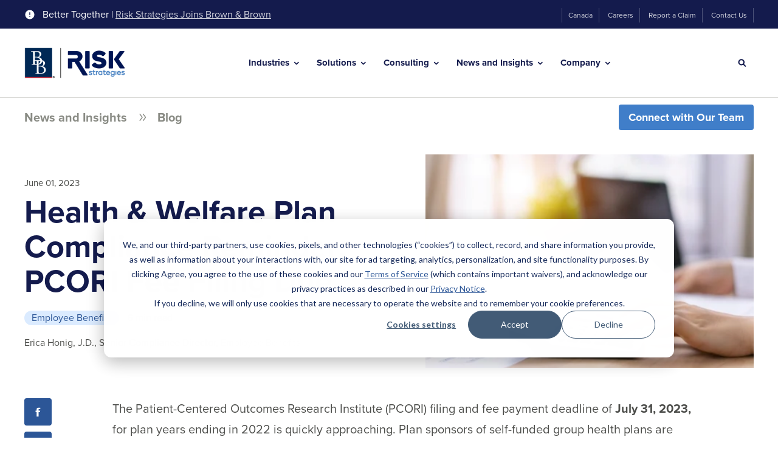

--- FILE ---
content_type: text/html; charset=UTF-8
request_url: https://www.risk-strategies.com/blog/health-welfare-plan-compliance-reminder-pcori-fee-filing-due
body_size: 25601
content:
<!doctype html><html lang="en"><head>
    <meta http-equiv="X-UA-Compatible" content="IE=edge">
    <meta charset="utf-8">
    <title>Health &amp; Welfare Plan Compliance Reminder: PCORI Fee Filing Due</title>
    <link rel="shortcut icon" href="https://www.risk-strategies.com/hubfs/RiskStrategies%20Favicon-48x48.png">
    <meta name="description" content="The PCORI filing and fee payment deadline of July 31, 2023, for plan years ending in 2022 is quickly approaching. Here's a helpful overview for employers.">

    
    
    
    

    
    
    <link rel="preload" href="https://20256628.fs1.hubspotusercontent-na1.net/hubfs/20256628/hub_generated/template_assets/1/81097728601/1769700131481/template_mjtw_styles.min.css" as="style">
    <link rel="preload" href="https://20256628.fs1.hubspotusercontent-na1.net/hubfs/20256628/hub_generated/template_assets/1/81097728599/1769700136021/template_mjtw_main.min.js" as="script">

    
    

    <link rel="preload" href="https://use.typekit.net/vrp0xka.css" as="style" onload="this.onload=null;this.rel='stylesheet'">
    <noscript><link rel="stylesheet" href="https://use.typekit.net/vrp0xka.css"></noscript>

    <style>
      
      
      @font-face {
        font-family: 'Material Symbols Rounded';
        font-style: normal;
        font-weight: 100;
        src: url("https://20256628.fs1.hubspotusercontent-na1.net/hubfs/20256628/raw_assets/public/mjtw/fonts/material-symbols-rounded-48-500-1-0.woff2") format('woff2');
        font-display: block;
      }

      .material-symbols-rounded {
        font-family: 'Material Symbols Rounded';
        font-weight: normal;
        font-style: normal;
        font-size: 24px;
        line-height: 1;
        letter-spacing: normal;
        text-transform: none;
        display: inline-block;
        white-space: nowrap;
        word-wrap: normal;
        direction: ltr;
        -moz-font-feature-settings: 'liga';
        -moz-osx-font-smoothing: grayscale;
        width: 24px;
        height: 24px;
      }

      
      /* .material-symbols-rounded {
        font-variation-settings:
          'FILL' 1,
          'wght' 400,
          'GRAD' 200,
          'opsz' 48
      } */
    </style>

    

    
    
    
    <meta name="viewport" content="width=device-width, initial-scale=1">

    
    <meta property="og:description" content="The PCORI filing and fee payment deadline of July 31, 2023, for plan years ending in 2022 is quickly approaching. Here's a helpful overview for employers.">
    <meta property="og:title" content="Health &amp; Welfare Plan Compliance Reminder: PCORI Fee Filing Due">
    <meta name="twitter:description" content="The PCORI filing and fee payment deadline of July 31, 2023, for plan years ending in 2022 is quickly approaching. Here's a helpful overview for employers.">
    <meta name="twitter:title" content="Health &amp; Welfare Plan Compliance Reminder: PCORI Fee Filing Due">

    

    
    <style>
a.cta_button{-moz-box-sizing:content-box !important;-webkit-box-sizing:content-box !important;box-sizing:content-box !important;vertical-align:middle}.hs-breadcrumb-menu{list-style-type:none;margin:0px 0px 0px 0px;padding:0px 0px 0px 0px}.hs-breadcrumb-menu-item{float:left;padding:10px 0px 10px 10px}.hs-breadcrumb-menu-divider:before{content:'›';padding-left:10px}.hs-featured-image-link{border:0}.hs-featured-image{float:right;margin:0 0 20px 20px;max-width:50%}@media (max-width: 568px){.hs-featured-image{float:none;margin:0;width:100%;max-width:100%}}.hs-screen-reader-text{clip:rect(1px, 1px, 1px, 1px);height:1px;overflow:hidden;position:absolute !important;width:1px}
</style>

<link rel="stylesheet" href="https://20256628.fs1.hubspotusercontent-na1.net/hubfs/20256628/hub_generated/template_assets/1/81097728601/1769700131481/template_mjtw_styles.min.css">
    

    
<!--  Added by GoogleAnalytics integration -->
<script>
var _hsp = window._hsp = window._hsp || [];
_hsp.push(['addPrivacyConsentListener', function(consent) { if (consent.allowed || (consent.categories && consent.categories.analytics)) {
  (function(i,s,o,g,r,a,m){i['GoogleAnalyticsObject']=r;i[r]=i[r]||function(){
  (i[r].q=i[r].q||[]).push(arguments)},i[r].l=1*new Date();a=s.createElement(o),
  m=s.getElementsByTagName(o)[0];a.async=1;a.src=g;m.parentNode.insertBefore(a,m)
})(window,document,'script','//www.google-analytics.com/analytics.js','ga');
  ga('create','UA-45290059-1','auto');
  ga('send','pageview');
}}]);
</script>

<!-- /Added by GoogleAnalytics integration -->

<!--  Added by GoogleAnalytics4 integration -->
<script>
var _hsp = window._hsp = window._hsp || [];
window.dataLayer = window.dataLayer || [];
function gtag(){dataLayer.push(arguments);}

var useGoogleConsentModeV2 = true;
var waitForUpdateMillis = 1000;


if (!window._hsGoogleConsentRunOnce) {
  window._hsGoogleConsentRunOnce = true;

  gtag('consent', 'default', {
    'ad_storage': 'denied',
    'analytics_storage': 'denied',
    'ad_user_data': 'denied',
    'ad_personalization': 'denied',
    'wait_for_update': waitForUpdateMillis
  });

  if (useGoogleConsentModeV2) {
    _hsp.push(['useGoogleConsentModeV2'])
  } else {
    _hsp.push(['addPrivacyConsentListener', function(consent){
      var hasAnalyticsConsent = consent && (consent.allowed || (consent.categories && consent.categories.analytics));
      var hasAdsConsent = consent && (consent.allowed || (consent.categories && consent.categories.advertisement));

      gtag('consent', 'update', {
        'ad_storage': hasAdsConsent ? 'granted' : 'denied',
        'analytics_storage': hasAnalyticsConsent ? 'granted' : 'denied',
        'ad_user_data': hasAdsConsent ? 'granted' : 'denied',
        'ad_personalization': hasAdsConsent ? 'granted' : 'denied'
      });
    }]);
  }
}

gtag('js', new Date());
gtag('set', 'developer_id.dZTQ1Zm', true);
gtag('config', 'G-8QSF0JTQSP');
</script>
<script async src="https://www.googletagmanager.com/gtag/js?id=G-8QSF0JTQSP"></script>

<!-- /Added by GoogleAnalytics4 integration -->

<!--  Added by GoogleTagManager integration -->
<script>
var _hsp = window._hsp = window._hsp || [];
window.dataLayer = window.dataLayer || [];
function gtag(){dataLayer.push(arguments);}

var useGoogleConsentModeV2 = true;
var waitForUpdateMillis = 1000;



var hsLoadGtm = function loadGtm() {
    if(window._hsGtmLoadOnce) {
      return;
    }

    if (useGoogleConsentModeV2) {

      gtag('set','developer_id.dZTQ1Zm',true);

      gtag('consent', 'default', {
      'ad_storage': 'denied',
      'analytics_storage': 'denied',
      'ad_user_data': 'denied',
      'ad_personalization': 'denied',
      'wait_for_update': waitForUpdateMillis
      });

      _hsp.push(['useGoogleConsentModeV2'])
    }

    (function(w,d,s,l,i){w[l]=w[l]||[];w[l].push({'gtm.start':
    new Date().getTime(),event:'gtm.js'});var f=d.getElementsByTagName(s)[0],
    j=d.createElement(s),dl=l!='dataLayer'?'&l='+l:'';j.async=true;j.src=
    'https://www.googletagmanager.com/gtm.js?id='+i+dl;f.parentNode.insertBefore(j,f);
    })(window,document,'script','dataLayer','GTM-PZZSQ7S');

    window._hsGtmLoadOnce = true;
};

_hsp.push(['addPrivacyConsentListener', function(consent){
  if(consent.allowed || (consent.categories && consent.categories.analytics)){
    hsLoadGtm();
  }
}]);

</script>

<!-- /Added by GoogleTagManager integration -->



<link rel="amphtml" href="http://www.risk-strategies.com/blog/health-welfare-plan-compliance-reminder-pcori-fee-filing-due?hs_amp=true">

<meta property="og:image" content="https://20256628.fs1.hubspotusercontent-na1.net/hubfs/20256628/Calculator-600-400.jpg">
<meta property="og:image:width" content="600">
<meta property="og:image:height" content="400">
<meta property="og:image:alt" content="Health &amp; Welfare Plan Compliance Reminder: PCORI Fee Filing Due">
<meta name="twitter:image" content="https://20256628.fs1.hubspotusercontent-na1.net/hubfs/20256628/Calculator-600-400.jpg">
<meta name="twitter:image:alt" content="Health &amp; Welfare Plan Compliance Reminder: PCORI Fee Filing Due">

<meta property="og:url" content="http://www.risk-strategies.com/blog/health-welfare-plan-compliance-reminder-pcori-fee-filing-due">
<meta name="twitter:card" content="summary_large_image">

<link rel="canonical" href="http://www.risk-strategies.com/blog/health-welfare-plan-compliance-reminder-pcori-fee-filing-due">


<meta property="og:type" content="article">
<link rel="alternate" type="application/rss+xml" href="http://www.risk-strategies.com/blog/rss.xml">
<meta name="twitter:domain" content="www.risk-strategies.com">
<script src="//platform.linkedin.com/in.js" type="text/javascript">
    lang: en_US
</script>

<meta http-equiv="content-language" content="en">






    
      
    
  <meta name="generator" content="HubSpot"></head>
  <body>
<!--  Added by GoogleTagManager integration -->
<noscript><iframe src="https://www.googletagmanager.com/ns.html?id=GTM-PZZSQ7S" height="0" width="0" style="display:none;visibility:hidden"></iframe></noscript>

<!-- /Added by GoogleTagManager integration -->

    
<div class="blog blog--v2 blog--post">

      <div class="body-wrapper   hs-content-id-118211592821 hs-blog-post hs-blog-id-81119488801">
        <div id="hs_cos_wrapper_page_settings" class="hs_cos_wrapper hs_cos_wrapper_widget hs_cos_wrapper_type_module" style="" data-hs-cos-general-type="widget" data-hs-cos-type="module"></div>

        <div id="hs_cos_wrapper_module_site_header" class="hs_cos_wrapper hs_cos_wrapper_widget hs_cos_wrapper_type_module" style="" data-hs-cos-general-type="widget" data-hs-cos-type="module"> 


 



















  




<header class="site-header site-header--on-light" role="banner">

  <div class="site-header__top">
    <div class="site-header__top-inner">
      <div class="site-header__top-left">
        <div class="site-header__skip-navigation">
          <a class="site-header__skip-navigation-link cta-btn cta-btn--small" href="#main-content">Skip Navigation</a>
        </div>
        
          <div class="site-header__notification">
            <svg width="18" height="18" viewbox="0 0 18 18" fill="none" xmlns="http://www.w3.org/2000/svg">
              <path d="M9 1.5C4.86 1.5 1.5 4.86 1.5 9C1.5 13.14 4.86 16.5 9 16.5C13.14 16.5 16.5 13.14 16.5 9C16.5 4.86 13.14 1.5 9 1.5ZM9.75 12.75H8.25V11.25H9.75V12.75ZM9.75 9.75H8.25V5.25H9.75V9.75Z" fill="white" />
            </svg>
              
            Better Together&nbsp;|&nbsp;<a href="https://www.risk-strategies.com/brown-brown-completes-the-acquisition-of-accession-risk-management-group" rel="noopener">Risk Strategies Joins Brown &amp; Brown</a>
          </div>
        
      </div>
      <div class="site-header__secondary-menu">
        <div id="hs_menu_wrapper_module_site_header_" class="hs-menu-wrapper active-branch no-flyouts hs-menu-flow-horizontal" role="navigation" data-sitemap-name="default" data-menu-id="81107954865" aria-label="Navigation Menu">
 <ul role="menu">
  <li class="hs-menu-item hs-menu-depth-1" role="none"><a href="https://riskstrategies.ca/" role="menuitem">Canada</a></li>
  <li class="hs-menu-item hs-menu-depth-1" role="none"><a href="http://www.risk-strategies.com/careers/" role="menuitem">Careers</a></li>
  <li class="hs-menu-item hs-menu-depth-1" role="none"><a href="http://www.risk-strategies.com/report-claim" role="menuitem">Report a Claim</a></li>
  <li class="hs-menu-item hs-menu-depth-1" role="none"><a href="http://www.risk-strategies.com/contact-us/" role="menuitem">Contact Us</a></li>
 </ul>
</div>
      </div>
    </div>
  </div>
  <div class="site-header__bottom">
    <div class="site-header__bottom-inner">
      <div class="site-header__bottom-left">
        <div class="site-header__logo">
          
          <a href="/">
            <img src="https://20256628.fs1.hubspotusercontent-na1.net/hub/20256628/hubfs/Brown-and-Brown%20Risk%20Strategies%20Co-Branded%20Logo/Brown-and-Brown-Risk-Strategies-Co-Branded-Logo-Color-v2.png?width=250&amp;height=78&amp;name=Brown-and-Brown-Risk-Strategies-Co-Branded-Logo-Color-v2.png" alt="Brown &amp; Brown and Risk Strategies - Better Together" width="250" height="78" srcset="https://20256628.fs1.hubspotusercontent-na1.net/hub/20256628/hubfs/Brown-and-Brown%20Risk%20Strategies%20Co-Branded%20Logo/Brown-and-Brown-Risk-Strategies-Co-Branded-Logo-Color-v2.png?width=125&amp;height=39&amp;name=Brown-and-Brown-Risk-Strategies-Co-Branded-Logo-Color-v2.png 125w, https://20256628.fs1.hubspotusercontent-na1.net/hub/20256628/hubfs/Brown-and-Brown%20Risk%20Strategies%20Co-Branded%20Logo/Brown-and-Brown-Risk-Strategies-Co-Branded-Logo-Color-v2.png?width=250&amp;height=78&amp;name=Brown-and-Brown-Risk-Strategies-Co-Branded-Logo-Color-v2.png 250w, https://20256628.fs1.hubspotusercontent-na1.net/hub/20256628/hubfs/Brown-and-Brown%20Risk%20Strategies%20Co-Branded%20Logo/Brown-and-Brown-Risk-Strategies-Co-Branded-Logo-Color-v2.png?width=375&amp;height=117&amp;name=Brown-and-Brown-Risk-Strategies-Co-Branded-Logo-Color-v2.png 375w, https://20256628.fs1.hubspotusercontent-na1.net/hub/20256628/hubfs/Brown-and-Brown%20Risk%20Strategies%20Co-Branded%20Logo/Brown-and-Brown-Risk-Strategies-Co-Branded-Logo-Color-v2.png?width=500&amp;height=156&amp;name=Brown-and-Brown-Risk-Strategies-Co-Branded-Logo-Color-v2.png 500w, https://20256628.fs1.hubspotusercontent-na1.net/hub/20256628/hubfs/Brown-and-Brown%20Risk%20Strategies%20Co-Branded%20Logo/Brown-and-Brown-Risk-Strategies-Co-Branded-Logo-Color-v2.png?width=625&amp;height=195&amp;name=Brown-and-Brown-Risk-Strategies-Co-Branded-Logo-Color-v2.png 625w, https://20256628.fs1.hubspotusercontent-na1.net/hub/20256628/hubfs/Brown-and-Brown%20Risk%20Strategies%20Co-Branded%20Logo/Brown-and-Brown-Risk-Strategies-Co-Branded-Logo-Color-v2.png?width=750&amp;height=234&amp;name=Brown-and-Brown-Risk-Strategies-Co-Branded-Logo-Color-v2.png 750w" sizes="(max-width: 250px) 100vw, 250px">
          </a>
        </div>
      </div>

      <div class="site-header__bottom-middle">
        <div class="site-header__main-menu">
          

          <div class="hs-menu-wrapper">
            <ul>
              
                <li class="hs-menu-item hs-menu-depth-1 hs-item-has-children">
                  
                    
                    
                    
                    
                    

                    <button class="mega-menu__trigger" data-trigger="menu-industries" aria-expanded="false" id="industries-menu">
                      Industries
                    </button>

                    <div class="mega-menu" data-menu="menu-industries" hidden aria-labelledby="#industries-menu">
                      
                      <div class="mega-menu__inner">
                        <div class="mega-menu__grid">
                          <div class="mega-menu__grid-column">
                            <h2 class="h3">
                              
                                Industries
                              
                            </h2>
                            
                            
                          </div>
                          <div class="mega-menu__grid-column">
                            <div class="mega-menu__parent-menu mega-menu__parent-menu--parent-only">

                              

                                  
                                  
                                <ul class="mega-menu__parent-menu-list">
                                  
                                  
                                    <li class="">
                                      <a class="mega-menu__parent-menu-link" href="http://www.risk-strategies.com/industries/agriculture/">
                                        <span>
                                          
                                            Agriculture
                                          
                                        </span>
                                      </a>
                                    </li>
                                  
                                    <li class="">
                                      <a class="mega-menu__parent-menu-link" href="http://www.risk-strategies.com/industries/architects-engineers">
                                        <span>
                                          
                                            Architects &amp; Engineers
                                          
                                        </span>
                                      </a>
                                    </li>
                                  
                                    <li class="">
                                      <a class="mega-menu__parent-menu-link" href="http://www.risk-strategies.com/industries/aviation">
                                        <span>
                                          
                                            Aviation
                                          
                                        </span>
                                      </a>
                                    </li>
                                  
                                    <li class="">
                                      <a class="mega-menu__parent-menu-link" href="http://www.risk-strategies.com/industries/cannabis">
                                        <span>
                                          
                                            Cannabis
                                          
                                        </span>
                                      </a>
                                    </li>
                                  
                                    <li class="">
                                      <a class="mega-menu__parent-menu-link" href="http://www.risk-strategies.com/industries/construction">
                                        <span>
                                          
                                            Construction
                                          
                                        </span>
                                      </a>
                                    </li>
                                  
                                    <li class="">
                                      <a class="mega-menu__parent-menu-link" href="http://www.risk-strategies.com/dental">
                                        <span>
                                          
                                            Dental
                                          
                                        </span>
                                      </a>
                                    </li>
                                  
                                    <li class="">
                                      <a class="mega-menu__parent-menu-link" href="http://www.risk-strategies.com/industries/education/">
                                        <span>
                                          
                                            Education
                                          
                                        </span>
                                      </a>
                                    </li>
                                  
                                    <li class="">
                                      <a class="mega-menu__parent-menu-link" href="http://www.risk-strategies.com/industries/entertainment/">
                                        <span>
                                          
                                            Entertainment
                                          
                                        </span>
                                      </a>
                                    </li>
                                  
                                    <li class="">
                                      <a class="mega-menu__parent-menu-link" href="http://www.risk-strategies.com/industries/financial-services/">
                                        <span>
                                          
                                            Financial Services
                                          
                                        </span>
                                      </a>
                                    </li>
                                  
                                    <li class="">
                                      <a class="mega-menu__parent-menu-link" href="http://www.risk-strategies.com/industries/fine-art/">
                                        <span>
                                          
                                            Fine Art
                                          
                                        </span>
                                      </a>
                                    </li>
                                  
                                    <li class="">
                                      <a class="mega-menu__parent-menu-link" href="http://www.risk-strategies.com/industries/healthcare/">
                                        <span>
                                          
                                            Healthcare
                                          
                                        </span>
                                      </a>
                                    </li>
                                  
                                    <li class="">
                                      <a class="mega-menu__parent-menu-link" href="http://www.risk-strategies.com/industries/law-firms">
                                        <span>
                                          
                                            Law Firms
                                          
                                        </span>
                                      </a>
                                    </li>
                                  
                                    <li class="">
                                      <a class="mega-menu__parent-menu-link" href="http://www.risk-strategies.com/industries/logistics-transportation/">
                                        <span>
                                          
                                            Logistics &amp; Transportation
                                          
                                        </span>
                                      </a>
                                    </li>
                                  
                                    <li class="">
                                      <a class="mega-menu__parent-menu-link" href="http://www.risk-strategies.com/industries/marine/marine-insurance">
                                        <span>
                                          
                                            Marine &amp; Yacht
                                          
                                        </span>
                                      </a>
                                    </li>
                                  
                                    <li class="">
                                      <a class="mega-menu__parent-menu-link" href="http://www.risk-strategies.com/industries/nonprofit/">
                                        <span>
                                          
                                            Nonprofit &amp; Human Services
                                          
                                        </span>
                                      </a>
                                    </li>
                                  
                                    <li class="">
                                      <a class="mega-menu__parent-menu-link" href="http://www.risk-strategies.com/industries/private-equity">
                                        <span>
                                          
                                            Private Equity
                                          
                                        </span>
                                      </a>
                                    </li>
                                  
                                    <li class="">
                                      <a class="mega-menu__parent-menu-link" href="http://www.risk-strategies.com/industries/public-sector">
                                        <span>
                                          
                                            Public Sector
                                          
                                        </span>
                                      </a>
                                    </li>
                                  
                                    <li class="">
                                      <a class="mega-menu__parent-menu-link" href="http://www.risk-strategies.com/industries/real-estate">
                                        <span>
                                          
                                            Real Estate
                                          
                                        </span>
                                      </a>
                                    </li>
                                  
                                    <li class="">
                                      <a class="mega-menu__parent-menu-link" href="http://www.risk-strategies.com/industries/relocation">
                                        <span>
                                          
                                            Relocation 
                                          
                                        </span>
                                      </a>
                                    </li>
                                  
                                    <li class="">
                                      <a class="mega-menu__parent-menu-link" href="http://www.risk-strategies.com/industries/waste-and-recycling">
                                        <span>
                                          
                                            Waste &amp; Recycling
                                          
                                        </span>
                                      </a>
                                    </li>
                                  
                                    <li class="">
                                      <a class="mega-menu__parent-menu-link" href="http://www.risk-strategies.com/industries/wineries-vineyards">
                                        <span>
                                          
                                            Wineries &amp; Vineyards
                                          
                                        </span>
                                      </a>
                                    </li>
                                  
                                </ul>
                              
                            </div>
                          </div>
                        </div>
                      </div>
                      <button class="mega-menu__close-btn" aria-label="Close">
                        <svg width="24" height="24" viewbox="0 0 24 24" fill="none" xmlns="http://www.w3.org/2000/svg">
                          <path d="M18.3 5.70997C17.91 5.31997 17.28 5.31997 16.89 5.70997L12 10.59L7.10997 5.69997C6.71997 5.30997 6.08997 5.30997 5.69997 5.69997C5.30997 6.08997 5.30997 6.71997 5.69997 7.10997L10.59 12L5.69997 16.89C5.30997 17.28 5.30997 17.91 5.69997 18.3C6.08997 18.69 6.71997 18.69 7.10997 18.3L12 13.41L16.89 18.3C17.28 18.69 17.91 18.69 18.3 18.3C18.69 17.91 18.69 17.28 18.3 16.89L13.41 12L18.3 7.10997C18.68 6.72997 18.68 6.08997 18.3 5.70997Z" fill="#2C5697" />
                        </svg>
                      </button>
                    </div>
                  
                </li>
              
                <li class="hs-menu-item hs-menu-depth-1 hs-item-has-children">
                  
                    
                    
                    
                    
                    

                    <button class="mega-menu__trigger" data-trigger="menu-solutions" aria-expanded="false" id="solutions-menu">
                      Solutions
                    </button>

                    <div class="mega-menu" data-menu="menu-solutions" hidden aria-labelledby="#solutions-menu">
                      
                      <div class="mega-menu__inner">
                        <div class="mega-menu__grid">
                          <div class="mega-menu__grid-column">
                            <h2 class="h3">
                              
                                Solutions
                              
                            </h2>
                            
                            
                          </div>
                          <div class="mega-menu__grid-column">
                            <div class="mega-menu__parent-menu mega-menu__parent-menu--parents-children">

                              
                              
                                <ul>
                                  

                                    <li class="mega-menu__parent-menu-item">

                                      
                                      
                                        

            <button class="mega-menu__child-menu-trigger mega-menu__parent-menu-link mega-menu__parent-menu-link--button" aria-expanded="true">
              <span>
                Commercial Insurance
              </span>
            </button>

            <div class="mega-menu__child-menu" data-level="1">
                                          
              <ul>

                
                

                
                  <li class="mega-menu__child-menu-item" data-level="2">

                    
                    
                      <a href="http://www.risk-strategies.com/business-insurance/captives">
                        <span>
                          Captives
                        </span>
                      </a>
                    
                  </li>
                
                  <li class="mega-menu__child-menu-item" data-level="2">

                    
                    
                      <a href="http://www.risk-strategies.com/business-insurance/casualty">
                        <span>
                          Casualty
                        </span>
                      </a>
                    
                  </li>
                
                  <li class="mega-menu__child-menu-item" data-level="2">

                    
                    
                      <a href="http://www.risk-strategies.com/business-insurance/cyber-risk">
                        <span>
                          Cyber
                        </span>
                      </a>
                    
                  </li>
                
                  <li class="mega-menu__child-menu-item" data-level="2">

                    
                    
                      <a href="http://www.risk-strategies.com/business-insurance/environmental">
                        <span>
                          Environmental
                        </span>
                      </a>
                    
                  </li>
                
                  <li class="mega-menu__child-menu-item" data-level="2">

                    
                    
                      <a href="http://www.risk-strategies.com/business-insurance/executive-risk-management-solutions">
                        <span>
                          Executive Risk Solutions
                        </span>
                      </a>
                    
                  </li>
                
                  <li class="mega-menu__child-menu-item" data-level="2">

                    
                    
                      <a href="http://www.risk-strategies.com/business-insurance/international">
                        <span>
                          International
                        </span>
                      </a>
                    
                  </li>
                
                  <li class="mega-menu__child-menu-item" data-level="2">

                    
                    
                      <a href="http://www.risk-strategies.com/business-insurance/property">
                        <span>
                          Property
                        </span>
                      </a>
                    
                  </li>
                
                  <li class="mega-menu__child-menu-item" data-level="2">

                    
                    
                      <a href="http://www.risk-strategies.com/business-insurance/surety">
                        <span>
                          Surety
                        </span>
                      </a>
                    
                  </li>
                
              </ul>
            </div>
          

                                      
                                    </li>
                                  

                                    <li class="mega-menu__parent-menu-item">

                                      
                                      
                                        

            <button class="mega-menu__child-menu-trigger mega-menu__parent-menu-link mega-menu__parent-menu-link--button" aria-expanded="false">
              <span>
                Employee Benefits
              </span>
            </button>

            <div class="mega-menu__child-menu" data-level="2" hidden>
                                          
              <ul>

                
                

                
                  <li class="mega-menu__child-menu-item" data-level="2">

                    
                    
                      <a href="http://www.risk-strategies.com/employee-benefits/">
                        <span>
                          Employee Benefits Overview
                        </span>
                      </a>
                    
                  </li>
                
                  <li class="mega-menu__child-menu-item" data-level="2">

                    
                    
                      <a href="http://www.risk-strategies.com/employee-benefits/benefit-administration-technology">
                        <span>
                          Benefit Administration and Technology
                        </span>
                      </a>
                    
                  </li>
                
                  <li class="mega-menu__child-menu-item" data-level="2">

                    
                    
                      <a href="http://www.risk-strategies.com/employee-benefits/benefits-compliance-support">
                        <span>
                          Benefits Compliance Support
                        </span>
                      </a>
                    
                  </li>
                
                  <li class="mega-menu__child-menu-item" data-level="2">

                    
                    
                      <a href="http://www.risk-strategies.com/employee-benefits/data-and-analytics">
                        <span>
                          Data &amp; Analytics
                        </span>
                      </a>
                    
                  </li>
                
                  <li class="mega-menu__child-menu-item" data-level="2">

                    
                    
                      <a href="http://www.risk-strategies.com/employee-benefits/human-capital-advisory-services">
                        <span>
                          Human Capital Advisory Services
                        </span>
                      </a>
                    
                  </li>
                
                  <li class="mega-menu__child-menu-item" data-level="2">

                    
                    
                      <a href="http://www.risk-strategies.com/employee-benefits/international-benefits">
                        <span>
                          International Benefits
                        </span>
                      </a>
                    
                  </li>
                
                  <li class="mega-menu__child-menu-item" data-level="2">

                    
                    
                      <a href="http://www.risk-strategies.com/employee-benefits/absence-management-and-ancillary-program">
                        <span>
                          Absence Management &amp; Ancillary Programs
                        </span>
                      </a>
                    
                  </li>
                
                  <li class="mega-menu__child-menu-item" data-level="2">

                    
                    
                      <a href="http://www.risk-strategies.com/medicare">
                        <span>
                          Medicare
                        </span>
                      </a>
                    
                  </li>
                
                  <li class="mega-menu__child-menu-item" data-level="2">

                    
                    
                      <a href="http://www.risk-strategies.com/employee-benefits/voluntary-and-lifestyle-benefits">
                        <span>
                          Voluntary &amp; Lifestyle Benefits
                        </span>
                      </a>
                    
                  </li>
                
                  <li class="mega-menu__child-menu-item" data-level="2">

                    
                    
                      <a href="http://www.risk-strategies.com/employee-benefits/wellness-well-being-solutions">
                        <span>
                          Wellness &amp; Well-Being Solutions
                        </span>
                      </a>
                    
                  </li>
                
              </ul>
            </div>
          

                                      
                                    </li>
                                  

                                    <li class="mega-menu__parent-menu-item">

                                      
                                      
                                        

            <button class="mega-menu__child-menu-trigger mega-menu__parent-menu-link mega-menu__parent-menu-link--button" aria-expanded="false">
              <span>
                Financial &amp; Wealth
              </span>
            </button>

            <div class="mega-menu__child-menu" data-level="3" hidden>
                                          
              <ul>

                
                

                
                  <li class="mega-menu__child-menu-item" data-level="2">

                    
                    
                      <a href="http://www.risk-strategies.com/financial-wealth/">
                        <span>
                          Financial &amp; Wealth Overview
                        </span>
                      </a>
                    
                  </li>
                
                  <li class="mega-menu__child-menu-item" data-level="2">

                    
                    
                      <a href="http://www.risk-strategies.com/financial-wealth/retirement-plan-services">
                        <span>
                          Retirement Plan Services
                        </span>
                      </a>
                    
                  </li>
                
                  <li class="mega-menu__child-menu-item" data-level="2">

                    
                    
                      <a href="http://www.risk-strategies.com/financial-wealth/executive-benefits">
                        <span>
                           Executive Benefits
                        </span>
                      </a>
                    
                  </li>
                
                  <li class="mega-menu__child-menu-item" data-level="2">

                    
                    
                      <a href="http://www.risk-strategies.com/financial-wealth/life-insurance">
                        <span>
                          Life Insurance
                        </span>
                      </a>
                    
                  </li>
                
              </ul>
            </div>
          

                                      
                                    </li>
                                  

                                    <li class="mega-menu__parent-menu-item">

                                      
                                      
                                        

            <button class="mega-menu__child-menu-trigger mega-menu__parent-menu-link mega-menu__parent-menu-link--button" aria-expanded="false">
              <span>
                Private Client Services
              </span>
            </button>

            <div class="mega-menu__child-menu" data-level="4" hidden>
                                          
              <ul>

                
                

                
                  <li class="mega-menu__child-menu-item" data-level="2">

                    
                    
                      <a href="http://www.risk-strategies.com/private-client-services">
                        <span>
                          Private Client Services Overview
                        </span>
                      </a>
                    
                  </li>
                
                  <li class="mega-menu__child-menu-item" data-level="2">

                    
                    
                      <a href="http://www.risk-strategies.com/private-client-services/home-estate/">
                        <span>
                          Homeowners
                        </span>
                      </a>
                    
                  </li>
                
                  <li class="mega-menu__child-menu-item" data-level="2">

                    
                    
                      <a href="http://www.risk-strategies.com/private-client-services/flood-insurance">
                        <span>
                          Flood
                        </span>
                      </a>
                    
                  </li>
                
                  <li class="mega-menu__child-menu-item" data-level="2">

                    
                    
                      <a href="http://www.risk-strategies.com/private-client-services/collections/">
                        <span>
                          Collections
                        </span>
                      </a>
                    
                  </li>
                
                  <li class="mega-menu__child-menu-item" data-level="2">

                    
                    
                      <a href="http://www.risk-strategies.com/private-client-services/umbrella-excess-liability">
                        <span>
                          Umbrella &amp; Excess Liability
                        </span>
                      </a>
                    
                  </li>
                
                  <li class="mega-menu__child-menu-item" data-level="2">

                    
                    
                      <a href="http://www.risk-strategies.com/private-client-services/auto">
                        <span>
                          Auto
                        </span>
                      </a>
                    
                  </li>
                
                  <li class="mega-menu__child-menu-item" data-level="2">

                    
                    
                      <a href="http://www.risk-strategies.com/collector-car-insurance">
                        <span>
                          Collector &amp; Exotic Car
                        </span>
                      </a>
                    
                  </li>
                
                  <li class="mega-menu__child-menu-item" data-level="2">

                    
                    
                      <a href="http://www.risk-strategies.com/private-client-services/marine-yacht/individuals">
                        <span>
                          Boat &amp; Yacht
                        </span>
                      </a>
                    
                  </li>
                
                  <li class="mega-menu__child-menu-item" data-level="2">

                    
                    
                      <a href="http://www.risk-strategies.com/travel-medical-and-trip-insurance">
                        <span>
                          Travel Medical &amp; Trip Insurance
                        </span>
                      </a>
                    
                  </li>
                
                  <li class="mega-menu__child-menu-item" data-level="2">

                    
                    
                      <a href="http://www.risk-strategies.com/private-client-services/family-office">
                        <span>
                          Family Office
                        </span>
                      </a>
                    
                  </li>
                
                  <li class="mega-menu__child-menu-item" data-level="2">

                    
                    
                      <a href="http://www.risk-strategies.com/private-client-services/cyber-insurance-family-office">
                        <span>
                          Cyber Insurance - Family Office
                        </span>
                      </a>
                    
                  </li>
                
                  <li class="mega-menu__child-menu-item" data-level="2">

                    
                    
                      <a href="http://www.risk-strategies.com/private-client-services/cyber-insurance-for-individuals-families">
                        <span>
                          Cyber Insurance - Individuals
                        </span>
                      </a>
                    
                  </li>
                
                  <li class="mega-menu__child-menu-item" data-level="2">

                    
                    
                      <a href="http://www.risk-strategies.com/financial-wealth/life-insurance">
                        <span>
                          Life Insurance
                        </span>
                      </a>
                    
                  </li>
                
                  <li class="mega-menu__child-menu-item" data-level="2">

                    
                    
                      <a href="http://www.risk-strategies.com/private-client-services/specialty-coverages/">
                        <span>
                          Specialty Coverages
                        </span>
                      </a>
                    
                  </li>
                
                  <li class="mega-menu__child-menu-item" data-level="2">

                    
                    
                      <a href="http://www.risk-strategies.com/privateclientresources">
                        <span>
                          Private Client Risk Resource Center
                        </span>
                      </a>
                    
                  </li>
                
              </ul>
            </div>
          

                                      
                                    </li>
                                  

                                    <li class="mega-menu__parent-menu-item">

                                      
                                      
                                        <a class="mega-menu__parent-menu-link" href="http://www.risk-strategies.com/industries/healthcare/reinsurance">
                                          <span>
                                            Reinsurance
                                          </span>
                                        </a>
                                      
                                    </li>
                                  

                                    <li class="mega-menu__parent-menu-item">

                                      
                                      
                                        

            <button class="mega-menu__child-menu-trigger mega-menu__parent-menu-link mega-menu__parent-menu-link--button" aria-expanded="false">
              <span>
                Risk Management Services
              </span>
            </button>

            <div class="mega-menu__child-menu" data-level="6" hidden>
                                          
              <ul>

                
                

                
                  <li class="mega-menu__child-menu-item" data-level="2">

                    
                    
                      <a href="http://www.risk-strategies.com/risk-management-services/">
                        <span>
                          Risk Management Services Overview
                        </span>
                      </a>
                    
                  </li>
                
                  <li class="mega-menu__child-menu-item" data-level="2">

                    
                    
                      <a href="http://www.risk-strategies.com/risk-management-services/analytics/">
                        <span>
                          Analytics
                        </span>
                      </a>
                    
                  </li>
                
                  <li class="mega-menu__child-menu-item" data-level="2">

                    
                    
                      <a href="http://www.risk-strategies.com/risk-management-services/claims/">
                        <span>
                          Claims Management &amp; Advocacy
                        </span>
                      </a>
                    
                  </li>
                
                  <li class="mega-menu__child-menu-item" data-level="2">

                    
                    
                      <a href="http://www.risk-strategies.com/risk-management-services/loss-control/">
                        <span>
                          Loss Control
                        </span>
                      </a>
                    
                  </li>
                
                  <li class="mega-menu__child-menu-item" data-level="2">

                    
                    
                      <a href="http://www.risk-strategies.com/industries/risk-management/safety-services">
                        <span>
                          Safety Consulting Services
                        </span>
                      </a>
                    
                  </li>
                
                  <li class="mega-menu__child-menu-item" data-level="2">

                    
                    
                      <a href="http://www.risk-strategies.com/pro-safety-training-course-catalog">
                        <span>
                          Pro Safety Training Courses
                        </span>
                      </a>
                    
                  </li>
                
                  <li class="mega-menu__child-menu-item" data-level="2">

                    
                    
                      <a href="http://www.risk-strategies.com/workers-comp-insurance-premium-review-recovery">
                        <span>
                          Workers’ Comp: Premium Review &amp; Recovery
                        </span>
                      </a>
                    
                  </li>
                
              </ul>
            </div>
          

                                      
                                    </li>
                                  
                                </ul>

                              
                            </div>
                          </div>
                        </div>
                      </div>
                      <button class="mega-menu__close-btn" aria-label="Close">
                        <svg width="24" height="24" viewbox="0 0 24 24" fill="none" xmlns="http://www.w3.org/2000/svg">
                          <path d="M18.3 5.70997C17.91 5.31997 17.28 5.31997 16.89 5.70997L12 10.59L7.10997 5.69997C6.71997 5.30997 6.08997 5.30997 5.69997 5.69997C5.30997 6.08997 5.30997 6.71997 5.69997 7.10997L10.59 12L5.69997 16.89C5.30997 17.28 5.30997 17.91 5.69997 18.3C6.08997 18.69 6.71997 18.69 7.10997 18.3L12 13.41L16.89 18.3C17.28 18.69 17.91 18.69 18.3 18.3C18.69 17.91 18.69 17.28 18.3 16.89L13.41 12L18.3 7.10997C18.68 6.72997 18.68 6.08997 18.3 5.70997Z" fill="#2C5697" />
                        </svg>
                      </button>
                    </div>
                  
                </li>
              
                <li class="hs-menu-item hs-menu-depth-1 hs-item-has-children">
                  
                    
                    
                    
                    
                    

                    <button class="mega-menu__trigger" data-trigger="menu-consulting" aria-expanded="false" id="consulting-menu">
                      Consulting
                    </button>

                    <div class="mega-menu" data-menu="menu-consulting" hidden aria-labelledby="#consulting-menu">
                      
                      <div class="mega-menu__inner">
                        <div class="mega-menu__grid">
                          <div class="mega-menu__grid-column">
                            <h2 class="h3">
                              
                                Consulting
                              
                            </h2>
                            
                            
                          </div>
                          <div class="mega-menu__grid-column">
                            <div class="mega-menu__parent-menu mega-menu__parent-menu--parents-children">

                              
                              
                                <ul>
                                  

                                    <li class="mega-menu__parent-menu-item">

                                      
                                      
                                        <a class="mega-menu__parent-menu-link" href="http://www.risk-strategies.com/consulting">
                                          <span>
                                            Consulting Overview
                                          </span>
                                        </a>
                                      
                                    </li>
                                  

                                    <li class="mega-menu__parent-menu-item">

                                      
                                      
                                        <a class="mega-menu__parent-menu-link" href="http://www.risk-strategies.com/actuarial-services">
                                          <span>
                                            Actuarial Services  
                                          </span>
                                        </a>
                                      
                                    </li>
                                  

                                    <li class="mega-menu__parent-menu-item">

                                      
                                      
                                        <a class="mega-menu__parent-menu-link" href="http://www.risk-strategies.com/benefit-audit-services">
                                          <span>
                                            Healthcare Claim Audit Services 
                                          </span>
                                        </a>
                                      
                                    </li>
                                  

                                    <li class="mega-menu__parent-menu-item">

                                      
                                      
                                        <a class="mega-menu__parent-menu-link" href="http://www.risk-strategies.com/health-and-welfare-consulting">
                                          <span>
                                            Health and Welfare
                                          </span>
                                        </a>
                                      
                                    </li>
                                  

                                    <li class="mega-menu__parent-menu-item">

                                      
                                      
                                        <a class="mega-menu__parent-menu-link" href="http://www.risk-strategies.com/mergers-and-acquisitions-consulting">
                                          <span>
                                            Mergers and Acquisitions
                                          </span>
                                        </a>
                                      
                                    </li>
                                  

                                    <li class="mega-menu__parent-menu-item">

                                      
                                      
                                        <a class="mega-menu__parent-menu-link" href="http://www.risk-strategies.com/pharmacy-consulting">
                                          <span>
                                            Pharmacy Consulting
                                          </span>
                                        </a>
                                      
                                    </li>
                                  

                                    <li class="mega-menu__parent-menu-item">

                                      
                                      
                                        <a class="mega-menu__parent-menu-link" href="http://www.risk-strategies.com/retirement-plan-consulting">
                                          <span>
                                            Retirement Benefits
                                          </span>
                                        </a>
                                      
                                    </li>
                                  
                                </ul>

                              
                            </div>
                          </div>
                        </div>
                      </div>
                      <button class="mega-menu__close-btn" aria-label="Close">
                        <svg width="24" height="24" viewbox="0 0 24 24" fill="none" xmlns="http://www.w3.org/2000/svg">
                          <path d="M18.3 5.70997C17.91 5.31997 17.28 5.31997 16.89 5.70997L12 10.59L7.10997 5.69997C6.71997 5.30997 6.08997 5.30997 5.69997 5.69997C5.30997 6.08997 5.30997 6.71997 5.69997 7.10997L10.59 12L5.69997 16.89C5.30997 17.28 5.30997 17.91 5.69997 18.3C6.08997 18.69 6.71997 18.69 7.10997 18.3L12 13.41L16.89 18.3C17.28 18.69 17.91 18.69 18.3 18.3C18.69 17.91 18.69 17.28 18.3 16.89L13.41 12L18.3 7.10997C18.68 6.72997 18.68 6.08997 18.3 5.70997Z" fill="#2C5697" />
                        </svg>
                      </button>
                    </div>
                  
                </li>
              
                <li class="hs-menu-item hs-menu-depth-1 hs-item-has-children">
                  
                    
                    
                    
                    
                    

                    <button class="mega-menu__trigger" data-trigger="menu-news-and-insights" aria-expanded="false" id="news and insights-menu">
                      News and Insights
                    </button>

                    <div class="mega-menu" data-menu="menu-news-and-insights" hidden aria-labelledby="#news and insights-menu">
                      
                      <div class="mega-menu__inner">
                        <div class="mega-menu__grid">
                          <div class="mega-menu__grid-column">
                            <h2 class="h3">
                              
                                News and Insights
                              
                            </h2>
                            
                            
                          </div>
                          <div class="mega-menu__grid-column">
                            <div class="mega-menu__parent-menu mega-menu__parent-menu--parent-only">

                              

                                  
                                  
                                    
                                  
                                <ul class="mega-menu__parent-menu-list mega-menu__parent-menu-list--large">
                                  
                                  
                                    <li class="">
                                      <a class="mega-menu__parent-menu-link" href="http://www.risk-strategies.com/insights">
                                        <span>
                                          
                                            All Insights
                                          
                                        </span>
                                      </a>
                                    </li>
                                  
                                    <li class="">
                                      <a class="mega-menu__parent-menu-link" href="http://www.risk-strategies.com/blog">
                                        <span>
                                          
                                            Blog
                                          
                                        </span>
                                      </a>
                                    </li>
                                  
                                    <li class="">
                                      <a class="mega-menu__parent-menu-link" href="http://www.risk-strategies.com/insights/emergency-resource-center">
                                        <span>
                                          
                                            Emergency Resource Centers
                                          
                                        </span>
                                      </a>
                                    </li>
                                  
                                    <li class="">
                                      <a class="mega-menu__parent-menu-link" href="http://www.risk-strategies.com/employee-benefits-compliance/blog">
                                        <span>
                                          
                                            Employee Benefits Compliance Center
                                          
                                        </span>
                                      </a>
                                    </li>
                                  
                                    <li class="">
                                      <a class="mega-menu__parent-menu-link" href="http://www.risk-strategies.com/events">
                                        <span>
                                          
                                            Events
                                          
                                        </span>
                                      </a>
                                    </li>
                                  
                                    <li class="">
                                      <a class="mega-menu__parent-menu-link" href="http://www.risk-strategies.com/media">
                                        <span>
                                          
                                            Media Coverage
                                          
                                        </span>
                                      </a>
                                    </li>
                                  
                                    <li class="">
                                      <a class="mega-menu__parent-menu-link" href="http://www.risk-strategies.com/insights/market-outlook">
                                        <span>
                                          
                                            State of the Market Reports
                                          
                                        </span>
                                      </a>
                                    </li>
                                  
                                    <li class="">
                                      <a class="mega-menu__parent-menu-link" href="http://www.risk-strategies.com/press-releases">
                                        <span>
                                          
                                            Press Releases
                                          
                                        </span>
                                      </a>
                                    </li>
                                  
                                    <li class="">
                                      <a class="mega-menu__parent-menu-link" href="http://www.risk-strategies.com/privateclientresources">
                                        <span>
                                          
                                            Private Client Resources
                                          
                                        </span>
                                      </a>
                                    </li>
                                  
                                    <li class="">
                                      <a class="mega-menu__parent-menu-link" href="http://www.risk-strategies.com/insights/webinar-resources">
                                        <span>
                                          
                                            Webinars
                                          
                                        </span>
                                      </a>
                                    </li>
                                  
                                </ul>
                              
                            </div>
                          </div>
                        </div>
                      </div>
                      <button class="mega-menu__close-btn" aria-label="Close">
                        <svg width="24" height="24" viewbox="0 0 24 24" fill="none" xmlns="http://www.w3.org/2000/svg">
                          <path d="M18.3 5.70997C17.91 5.31997 17.28 5.31997 16.89 5.70997L12 10.59L7.10997 5.69997C6.71997 5.30997 6.08997 5.30997 5.69997 5.69997C5.30997 6.08997 5.30997 6.71997 5.69997 7.10997L10.59 12L5.69997 16.89C5.30997 17.28 5.30997 17.91 5.69997 18.3C6.08997 18.69 6.71997 18.69 7.10997 18.3L12 13.41L16.89 18.3C17.28 18.69 17.91 18.69 18.3 18.3C18.69 17.91 18.69 17.28 18.3 16.89L13.41 12L18.3 7.10997C18.68 6.72997 18.68 6.08997 18.3 5.70997Z" fill="#2C5697" />
                        </svg>
                      </button>
                    </div>
                  
                </li>
              
                <li class="hs-menu-item hs-menu-depth-1 hs-item-has-children">
                  
                    
                    
                    
                    
                    

                    <button class="mega-menu__trigger" data-trigger="menu-company" aria-expanded="false" id="company-menu">
                      Company
                    </button>

                    <div class="mega-menu" data-menu="menu-company" hidden aria-labelledby="#company-menu">
                      
                      <div class="mega-menu__inner">
                        <div class="mega-menu__grid">
                          <div class="mega-menu__grid-column">
                            <h2 class="h3">
                              
                                Company
                              
                            </h2>
                            
                            
                          </div>
                          <div class="mega-menu__grid-column">
                            <div class="mega-menu__parent-menu mega-menu__parent-menu--parent-only">

                              

                                  
                                  
                                    
                                  
                                <ul class="mega-menu__parent-menu-list mega-menu__parent-menu-list--large">
                                  
                                  
                                    <li class="">
                                      <a class="mega-menu__parent-menu-link" href="http://www.risk-strategies.com/about/">
                                        <span>
                                          
                                            About Us
                                          
                                        </span>
                                      </a>
                                    </li>
                                  
                                    <li class="">
                                      <a class="mega-menu__parent-menu-link" href="http://www.risk-strategies.com/annual-report">
                                        <span>
                                          
                                            Annual Report
                                          
                                        </span>
                                      </a>
                                    </li>
                                  
                                    <li class="">
                                      <a class="mega-menu__parent-menu-link" href="http://www.risk-strategies.com/careers/">
                                        <span>
                                          
                                            Careers
                                          
                                        </span>
                                      </a>
                                    </li>
                                  
                                    <li class="">
                                      <a class="mega-menu__parent-menu-link" href="http://www.risk-strategies.com/company/core-values/">
                                        <span>
                                          
                                            Culture and Values
                                          
                                        </span>
                                      </a>
                                    </li>
                                  
                                    <li class="">
                                      <a class="mega-menu__parent-menu-link" href="http://www.risk-strategies.com/company/diversity-equity-and-inclusion">
                                        <span>
                                          
                                            Diversity, Equity &amp; Inclusion
                                          
                                        </span>
                                      </a>
                                    </li>
                                  
                                    <li class="">
                                      <a class="mega-menu__parent-menu-link" href="http://www.risk-strategies.com/company/environmental/">
                                        <span>
                                          
                                            Environmental, Social, &amp; Governance
                                          
                                        </span>
                                      </a>
                                    </li>
                                  
                                    <li class="">
                                      <a class="mega-menu__parent-menu-link" href="http://www.risk-strategies.com/company/general-terms-of-business">
                                        <span>
                                          
                                            General Terms of Business
                                          
                                        </span>
                                      </a>
                                    </li>
                                  
                                    <li class="">
                                      <a class="mega-menu__parent-menu-link" href="http://www.risk-strategies.com/company/leaders">
                                        <span>
                                          
                                            Leaders
                                          
                                        </span>
                                      </a>
                                    </li>
                                  
                                    <li class="">
                                      <a class="mega-menu__parent-menu-link" href="http://www.risk-strategies.com/company/local-expertise">
                                        <span>
                                          
                                            Local Expertise
                                          
                                        </span>
                                      </a>
                                    </li>
                                  
                                    <li class="">
                                      <a class="mega-menu__parent-menu-link" href="http://www.risk-strategies.com/mergers-and-acquisitions/">
                                        <span>
                                          
                                            Mergers &amp; Acquisitions 
                                          
                                        </span>
                                      </a>
                                    </li>
                                  
                                    <li class="">
                                      <a class="mega-menu__parent-menu-link" href="http://www.risk-strategies.com/company/awards">
                                        <span>
                                          
                                            Recognition &amp; Awards 
                                          
                                        </span>
                                      </a>
                                    </li>
                                  
                                    <li class="">
                                      <a class="mega-menu__parent-menu-link" href="http://www.risk-strategies.com/company/risk-strategies-foundation">
                                        <span>
                                          
                                            Risk Strategies Foundation
                                          
                                        </span>
                                      </a>
                                    </li>
                                  
                                    <li class="">
                                      <a class="mega-menu__parent-menu-link" href="http://www.risk-strategies.com/company/transparency-and-disclosures">
                                        <span>
                                          
                                            Transparency and Disclosures
                                          
                                        </span>
                                      </a>
                                    </li>
                                  
                                </ul>
                              
                            </div>
                          </div>
                        </div>
                      </div>
                      <button class="mega-menu__close-btn" aria-label="Close">
                        <svg width="24" height="24" viewbox="0 0 24 24" fill="none" xmlns="http://www.w3.org/2000/svg">
                          <path d="M18.3 5.70997C17.91 5.31997 17.28 5.31997 16.89 5.70997L12 10.59L7.10997 5.69997C6.71997 5.30997 6.08997 5.30997 5.69997 5.69997C5.30997 6.08997 5.30997 6.71997 5.69997 7.10997L10.59 12L5.69997 16.89C5.30997 17.28 5.30997 17.91 5.69997 18.3C6.08997 18.69 6.71997 18.69 7.10997 18.3L12 13.41L16.89 18.3C17.28 18.69 17.91 18.69 18.3 18.3C18.69 17.91 18.69 17.28 18.3 16.89L13.41 12L18.3 7.10997C18.68 6.72997 18.68 6.08997 18.3 5.70997Z" fill="#2C5697" />
                        </svg>
                      </button>
                    </div>
                  
                </li>
              
            </ul>
          </div>
        </div>
      </div>
  
      <div class="site-header__bottom-right">
       
        
  <div class="site-header__search"> 

    
    <button class="site-header__search-trigger" aria-label="Search">
      <span class="site-header__search-trigger-icon site-header__search-trigger-icon--closed">
        <svg width="25" height="24" viewbox="0 0 25 24" fill="none" xmlns="http://www.w3.org/2000/svg">
          <path d="M21.0887 18.5988L16.8805 14.3906C17.8374 12.97 18.3096 11.1949 18.0568 9.30351C17.6258 6.08637 14.9891 3.46828 11.7688 3.06058C6.98084 2.45473 2.95475 6.48082 3.56063 11.2687C3.96844 14.4905 6.58688 17.1293 9.80438 17.5582C11.6958 17.8109 13.4712 17.339 14.8915 16.3819L19.0997 20.5901C19.6488 21.1392 20.5393 21.1392 21.0885 20.5901C21.6371 20.0402 21.6371 19.1473 21.0887 18.5988ZM6.28088 10.3125C6.28088 7.83117 8.29955 5.8125 10.7809 5.8125C13.2622 5.8125 15.2809 7.83117 15.2809 10.3125C15.2809 12.7938 13.2622 14.8125 10.7809 14.8125C8.29955 14.8125 6.28088 12.7945 6.28088 10.3125Z" fill="#2C5697" />
        </svg>          
      </span>
    </button>
    

    <div class="site-header__search-dropdown">
      <div class="site-header__search-dropdown-inner">

        <form action="/hs-search-results">
          <div class="hs-search-field__bar-input">
            <svg width="32" height="32" viewbox="0 0 32 32" fill="none" xmlns="http://www.w3.org/2000/svg">
              <path d="M27.4516 24.7984L21.8406 19.1875C23.1166 17.2933 23.7461 14.9266 23.4091 12.4047C22.8344 8.11517 19.3187 4.62439 15.025 4.08078C8.64109 3.27298 3.27297 8.6411 4.08081 15.025C4.62456 19.3206 8.11581 22.8391 12.4058 23.4109C14.9277 23.7479 17.2949 23.1186 19.1886 21.8425L24.7996 27.4534C25.5317 28.1856 26.7191 28.1856 27.4513 27.4534C28.1828 26.7203 28.1828 25.5297 27.4516 24.7984ZM7.70781 13.75C7.70781 10.4416 10.3994 7.75001 13.7078 7.75001C17.0162 7.75001 19.7078 10.4416 19.7078 13.75C19.7078 17.0584 17.0162 19.75 13.7078 19.75C10.3994 19.75 7.70781 17.0594 7.70781 13.75Z" fill="#4D4E4B" />
            </svg>
            <input type="text" class="hs-search-field__input site-header__search-bar-input" name="term" autocomplete="off" aria-label="" placeholder="Search www.risk-strategies.com">
            <input type="hidden" name="type" value="SITE_PAGE">
            <input type="hidden" name="type" value="LANDING_PAGE">
            <input type="hidden" name="type" value="BLOG_POST">
            <input type="hidden" name="type" value="LISTING_PAGE">
          </div>

          
          <div class="hs-search-field__bar-submit">
            <input class="cta-btn cta-btn--large cta-btn--tertiary-fill" type="submit" value="Search">
          </div>
          
        </form> 
      </div>
    </div>
  </div>

  
        
  
        <div class="menu-trigger__container">
          <button class="menu-trigger__button" id="mobile-menu-toggle" aria-expanded="false" aria-controls="mobile-menu">
            <div class="inner">
              <span class="menu-trigger__icon"></span>
              <span class="menu-trigger__label">Menu</span>
            </div>
          </button>
        </div>
      </div>
    </div>
  </div>
</header>




<div id="mobile-menu" class="mobile-menu">
  <div class="inner">
    <div class="mobile-menu__top">
      <div class="mobile-menu__main">
        <div class="hs-menu-wrapper">
          <ul>
            
              
  
  

  
           
  <li class="mobile-menu__panel mobile-menu__panel--depth-1">
    
      <button class="mobile-menu__panel-btn mobile-menu__tier-1-panel-btn" data-level="1">
        Industries
      </button>

      
        <div class="mobile-menu__subpanel">
          <div class="mobile-menu__subpanel-intro mobile-menu__subpanel-intro--depth-1">

            <button class="mobile-menu__back-btn mobile-menu__tier-1-back-btn" data-level="0">
              Back to Main
            </button>

            <div class="mobile-menu__intro-title">
              <a href="http://www.risk-strategies.com/industries">
                Industries
              </a>
            </div>

            

          </div>
                  
          <ul class="mobile-menu__subbpanel-menu">
            
              

              <li class="mobile-menu__panel mobile-menu__panel--depth-2">
                
                <a href="http://www.risk-strategies.com/industries/agriculture/">
                  Agriculture
                </a>
              
            </li>
          
              

              <li class="mobile-menu__panel mobile-menu__panel--depth-2">
                
                <a href="http://www.risk-strategies.com/industries/architects-engineers">
                  Architects &amp; Engineers
                </a>
              
            </li>
          
              

              <li class="mobile-menu__panel mobile-menu__panel--depth-2">
                
                  <button class="mobile-menu__panel-btn mobile-menu__tier-2-panel-btn" data-level="2">
                    Aviation
                  </button>

                  
                    <div class="mobile-menu__subpanel">
                      <button class="mobile-menu__back-btn mobile-menu__tier-2-back-btn" data-level="1">
                        Back to Aviation
                      </button>

                      <div class="mobile-menu__subpanel-intro mobile-menu__subpanel-intro--depth-2">
                        <div class="mobile-menu__intro-title">
                          <a href="http://www.risk-strategies.com/industries/aviation">
                            Aviation
                          </a>
                        </div>
                      </div>

                      <ul class="mobile-menu__subbpanel-menu">
                        
                        
                          <li class="mobile-menu__panel mobile-menu__panel--depth-3">
                            
                            
                              <a href="http://www.risk-strategies.com/industries/aviation/aviation-business-insurance">
                                Aviation Business Insurance - Manned Risk
                              </a>
                            
                          </li>
                        
                        
                          <li class="mobile-menu__panel mobile-menu__panel--depth-3">
                            
                            
                              <a href="http://www.risk-strategies.com/industries/aviation/non-owned-aviation">
                                Non-Owned Aviation
                              </a>
                            
                          </li>
                        
                        
                          <li class="mobile-menu__panel mobile-menu__panel--depth-3">
                            
                            
                              <a href="http://www.risk-strategies.com/industries/aviation/unmanned-aerial-system-and-drone">
                                Unmanned Aerial System and Drones
                              </a>
                            
                          </li>
                        
                      </ul>
                              
                    </div>
                  
              
            </li>
          
              

              <li class="mobile-menu__panel mobile-menu__panel--depth-2">
                
                <a href="http://www.risk-strategies.com/industries/cannabis">
                  Cannabis
                </a>
              
            </li>
          
              

              <li class="mobile-menu__panel mobile-menu__panel--depth-2">
                
                  <button class="mobile-menu__panel-btn mobile-menu__tier-2-panel-btn" data-level="2">
                    Construction
                  </button>

                  
                    <div class="mobile-menu__subpanel">
                      <button class="mobile-menu__back-btn mobile-menu__tier-2-back-btn" data-level="1">
                        Back to Construction
                      </button>

                      <div class="mobile-menu__subpanel-intro mobile-menu__subpanel-intro--depth-2">
                        <div class="mobile-menu__intro-title">
                          <a href="http://www.risk-strategies.com/industries/construction">
                            Construction
                          </a>
                        </div>
                      </div>

                      <ul class="mobile-menu__subbpanel-menu">
                        
                        
                          <li class="mobile-menu__panel mobile-menu__panel--depth-3">
                            
                            
                              <a href="http://www.risk-strategies.com/construction/alternative-solutions">
                                Alternative Solutions 
                              </a>
                            
                          </li>
                        
                        
                          <li class="mobile-menu__panel mobile-menu__panel--depth-3">
                            
                            
                              <a href="http://www.risk-strategies.com/construction/financing-and-pre-construction">
                                Financing &amp; Pre-Construction  
                              </a>
                            
                          </li>
                        
                        
                          <li class="mobile-menu__panel mobile-menu__panel--depth-3">
                            
                            
                              <a href="http://www.risk-strategies.com/construction/insurance-solutions">
                                Insurance Solutions 
                              </a>
                            
                          </li>
                        
                        
                          <li class="mobile-menu__panel mobile-menu__panel--depth-3">
                            
                            
                              <a href="http://www.risk-strategies.com/construction/risk-management">
                                Risk Management 
                              </a>
                            
                          </li>
                        
                        
                          <li class="mobile-menu__panel mobile-menu__panel--depth-3">
                            
                            
                              <a href="http://www.risk-strategies.com/construction/surety">
                                Surety 
                              </a>
                            
                          </li>
                        
                      </ul>
                              
                    </div>
                  
              
            </li>
          
              

              <li class="mobile-menu__panel mobile-menu__panel--depth-2">
                
                  <button class="mobile-menu__panel-btn mobile-menu__tier-2-panel-btn" data-level="2">
                    Dental
                  </button>

                  
                    <div class="mobile-menu__subpanel">
                      <button class="mobile-menu__back-btn mobile-menu__tier-2-back-btn" data-level="1">
                        Back to Dental
                      </button>

                      <div class="mobile-menu__subpanel-intro mobile-menu__subpanel-intro--depth-2">
                        <div class="mobile-menu__intro-title">
                          <a href="http://www.risk-strategies.com/dental">
                            Dental
                          </a>
                        </div>
                      </div>

                      <ul class="mobile-menu__subbpanel-menu">
                        
                        
                          <li class="mobile-menu__panel mobile-menu__panel--depth-3">
                            
                            
                              <a href="http://www.risk-strategies.com/dental">
                                Insurance for Dental Professionals
                              </a>
                            
                          </li>
                        
                        
                          <li class="mobile-menu__panel mobile-menu__panel--depth-3">
                            
                            
                              <a href="http://www.risk-strategies.com/dental-malpractice-insurance">
                                Dental Malpractice Insurance
                              </a>
                            
                          </li>
                        
                        
                          <li class="mobile-menu__panel mobile-menu__panel--depth-3">
                            
                            
                              <a href="http://www.risk-strategies.com/bop-insurance-dentists-dsos">
                                BOP Insurance - Dental Practices &amp; DSOs
                              </a>
                            
                          </li>
                        
                        
                          <li class="mobile-menu__panel mobile-menu__panel--depth-3">
                            
                            
                              <a href="http://www.risk-strategies.com/malpractice-insurance-dental-school-graduates-new-dentists">
                                Dental School Graduates
                              </a>
                            
                          </li>
                        
                        
                          <li class="mobile-menu__panel mobile-menu__panel--depth-3">
                            
                            
                              <a href="http://www.risk-strategies.com/malpractice-insurance-dental-associates-hygienists">
                                Dental Associates &amp; Hygienists
                              </a>
                            
                          </li>
                        
                        
                          <li class="mobile-menu__panel mobile-menu__panel--depth-3">
                            
                            
                              <a href="http://www.risk-strategies.com/liability-insurance-dental-practice-owners">
                                Dental Practice Owners
                              </a>
                            
                          </li>
                        
                        
                          <li class="mobile-menu__panel mobile-menu__panel--depth-3">
                            
                            
                              <a href="http://www.risk-strategies.com/dental-service-organizations-insurance">
                                Dental Service Organizations (DSOs)
                              </a>
                            
                          </li>
                        
                      </ul>
                              
                    </div>
                  
              
            </li>
          
              

              <li class="mobile-menu__panel mobile-menu__panel--depth-2">
                
                  <button class="mobile-menu__panel-btn mobile-menu__tier-2-panel-btn" data-level="2">
                    Education
                  </button>

                  
                    <div class="mobile-menu__subpanel">
                      <button class="mobile-menu__back-btn mobile-menu__tier-2-back-btn" data-level="1">
                        Back to Education
                      </button>

                      <div class="mobile-menu__subpanel-intro mobile-menu__subpanel-intro--depth-2">
                        <div class="mobile-menu__intro-title">
                          <a href="http://www.risk-strategies.com/industries/education/">
                            Education
                          </a>
                        </div>
                      </div>

                      <ul class="mobile-menu__subbpanel-menu">
                        
                        
                          <li class="mobile-menu__panel mobile-menu__panel--depth-3">
                            
                            
                              <a href="http://www.risk-strategies.com/industries/education/employee-benefits">
                                Employee Benefits for Education
                              </a>
                            
                          </li>
                        
                        
                          <li class="mobile-menu__panel mobile-menu__panel--depth-3">
                            
                            
                              <a href="http://www.risk-strategies.com/industries/education/property-casualty-liability-risk-management">
                                Property, Casualty &amp; Liability for Education
                              </a>
                            
                          </li>
                        
                        
                          <li class="mobile-menu__panel mobile-menu__panel--depth-3">
                            
                            
                              <button class="mobile-menu__panel-btn mobile-menu__tier-3-panel-btn" data-level="3">
                                Student Health &amp; Wellness
                              </button>

                              <div class="mobile-menu__subpanel">
                                <button class="mobile-menu__back-btn mobile-menu__tier-3-back-btn" data-level="2">
                                  Back to Student Health &amp; Wellness
                                </button>

                                <div>
                                  <div class="mobile-menu__intro-title">
                                    <a class="h4" href="http://www.risk-strategies.com/industries/education/student-health" style="text-decoration: none; margin: 5px 0 0">
                                      Student Health &amp; Wellness
                                    </a> 
                                  </div>
                                </div>
                                
                                <ul class="mobile-menu__subpanel-menu">
                                  
                                    <li class="">
                                      <a href="http://www.risk-strategies.com/industries/education/student-health-wellness-brokerage-consulting-services">
                                        Student Health Brokerage and Consulting
                                      </a>
                                    </li>
                                  
                                    <li class="">
                                      <a href="http://www.risk-strategies.com/industries/education/student-health-wellness-plan-administration">
                                        Student Health Plan Administration
                                      </a>
                                    </li>
                                  
                                    <li class="">
                                      <a href="http://www.risk-strategies.com/industries/education/student-health-insurance">
                                        Student Health Insurance Plans
                                      </a>
                                    </li>
                                  
                                    <li class="">
                                      <a href="http://www.risk-strategies.com/industries/education/student-athletes">
                                        Solutions for Student Athletes
                                      </a>
                                    </li>
                                  
                                    <li class="">
                                      <a href="http://www.risk-strategies.com/industries/education/student-health-wellness-tools-and-programs">
                                        Student Health &amp; Wellness Tools 
                                      </a>
                                    </li>
                                  
                                    <li class="">
                                      <a href="http://www.risk-strategies.com/industries/education/special-risk-insurance-for-college-students">
                                        Special Risk Insurance
                                      </a>
                                    </li>
                                  
                                  </ul>
                                
                              </div>

                            
                          </li>
                        
                      </ul>
                              
                    </div>
                  
              
            </li>
          
              

              <li class="mobile-menu__panel mobile-menu__panel--depth-2">
                
                  <button class="mobile-menu__panel-btn mobile-menu__tier-2-panel-btn" data-level="2">
                    Entertainment
                  </button>

                  
                    <div class="mobile-menu__subpanel">
                      <button class="mobile-menu__back-btn mobile-menu__tier-2-back-btn" data-level="1">
                        Back to Entertainment
                      </button>

                      <div class="mobile-menu__subpanel-intro mobile-menu__subpanel-intro--depth-2">
                        <div class="mobile-menu__intro-title">
                          <a href="http://www.risk-strategies.com/industries/entertainment/">
                            Entertainment
                          </a>
                        </div>
                      </div>

                      <ul class="mobile-menu__subbpanel-menu">
                        
                        
                          <li class="mobile-menu__panel mobile-menu__panel--depth-3">
                            
                            
                              <a href="http://www.risk-strategies.com/industries/entertainment/film-television">
                                Film &amp; Television
                              </a>
                            
                          </li>
                        
                        
                          <li class="mobile-menu__panel mobile-menu__panel--depth-3">
                            
                            
                              <a href="http://www.risk-strategies.com/industries/entertainment/advertising-production-wrap-ups">
                                Advertising Production Wrap Ups
                              </a>
                            
                          </li>
                        
                        
                          <li class="mobile-menu__panel mobile-menu__panel--depth-3">
                            
                            
                              <a href="http://www.risk-strategies.com/industries/entertainment/media-advertising-pr">
                                Advertising/PR
                              </a>
                            
                          </li>
                        
                        
                          <li class="mobile-menu__panel mobile-menu__panel--depth-3">
                            
                            
                              <a href="http://www.risk-strategies.com/industries/entertainment/event-cancellation-and-non-appearance">
                                Event Cancellation &amp; Non-Appearance
                              </a>
                            
                          </li>
                        
                        
                          <li class="mobile-menu__panel mobile-menu__panel--depth-3">
                            
                            
                              <a href="http://www.risk-strategies.com/industries/entertainment/music">
                                Music &amp; Touring
                              </a>
                            
                          </li>
                        
                        
                          <li class="mobile-menu__panel mobile-menu__panel--depth-3">
                            
                            
                              <a href="http://www.risk-strategies.com/industries/entertainment/theatre-plays">
                                Theatrical Production &amp; Live Performance&nbsp;
                              </a>
                            
                          </li>
                        
                        
                          <li class="mobile-menu__panel mobile-menu__panel--depth-3">
                            
                            
                              <a href="http://www.risk-strategies.com/industries/entertainment/venue-insurance">
                                Venue Insurance
                              </a>
                            
                          </li>
                        
                      </ul>
                              
                    </div>
                  
              
            </li>
          
              

              <li class="mobile-menu__panel mobile-menu__panel--depth-2">
                
                  <button class="mobile-menu__panel-btn mobile-menu__tier-2-panel-btn" data-level="2">
                    Financial Services
                  </button>

                  
                    <div class="mobile-menu__subpanel">
                      <button class="mobile-menu__back-btn mobile-menu__tier-2-back-btn" data-level="1">
                        Back to Financial Services
                      </button>

                      <div class="mobile-menu__subpanel-intro mobile-menu__subpanel-intro--depth-2">
                        <div class="mobile-menu__intro-title">
                          <a href="http://www.risk-strategies.com/industries/financial-services/">
                            Financial Services
                          </a>
                        </div>
                      </div>

                      <ul class="mobile-menu__subbpanel-menu">
                        
                        
                          <li class="mobile-menu__panel mobile-menu__panel--depth-3">
                            
                            
                              <a href="http://www.risk-strategies.com/industries/financial-services/asset-managers">
                                Asset Managers 
                              </a>
                            
                          </li>
                        
                        
                          <li class="mobile-menu__panel mobile-menu__panel--depth-3">
                            
                            
                              <a href="http://www.risk-strategies.com/industries/financial-services/banks-and-non-bank-lending">
                                Banks &amp; Non-Bank Lending 
                              </a>
                            
                          </li>
                        
                        
                          <li class="mobile-menu__panel mobile-menu__panel--depth-3">
                            
                            
                              <a href="http://www.risk-strategies.com/industries/financial-services/collections">
                                Collections
                              </a>
                            
                          </li>
                        
                        
                          <li class="mobile-menu__panel mobile-menu__panel--depth-3">
                            
                            
                              <a href="http://www.risk-strategies.com/industries/financial-services/consumer-financial-services">
                                Consumer Financial Services 
                              </a>
                            
                          </li>
                        
                        
                          <li class="mobile-menu__panel mobile-menu__panel--depth-3">
                            
                            
                              <a href="http://www.risk-strategies.com/industries/financial-services/financial-tech">
                                Financial Tech
                              </a>
                            
                          </li>
                        
                        
                          <li class="mobile-menu__panel mobile-menu__panel--depth-3">
                            
                            
                              <a href="http://www.risk-strategies.com/industries/financial-services/insurance-companies">
                                Insurance Companies 
                              </a>
                            
                          </li>
                        
                      </ul>
                              
                    </div>
                  
              
            </li>
          
              

              <li class="mobile-menu__panel mobile-menu__panel--depth-2">
                
                  <button class="mobile-menu__panel-btn mobile-menu__tier-2-panel-btn" data-level="2">
                    Fine Art
                  </button>

                  
                    <div class="mobile-menu__subpanel">
                      <button class="mobile-menu__back-btn mobile-menu__tier-2-back-btn" data-level="1">
                        Back to Fine Art
                      </button>

                      <div class="mobile-menu__subpanel-intro mobile-menu__subpanel-intro--depth-2">
                        <div class="mobile-menu__intro-title">
                          <a href="http://www.risk-strategies.com/industries/fine-art/">
                            Fine Art
                          </a>
                        </div>
                      </div>

                      <ul class="mobile-menu__subbpanel-menu">
                        
                        
                          <li class="mobile-menu__panel mobile-menu__panel--depth-3">
                            
                            
                              <button class="mobile-menu__panel-btn mobile-menu__tier-3-panel-btn" data-level="3">
                                Dealers and Auction Houses
                              </button>

                              <div class="mobile-menu__subpanel">
                                <button class="mobile-menu__back-btn mobile-menu__tier-3-back-btn" data-level="2">
                                  Back to Dealers and Auction Houses
                                </button>

                                <div>
                                  <div class="mobile-menu__intro-title">
                                    <a class="h4" href="http://www.risk-strategies.com/industries/fine-art/auction-house" style="text-decoration: none; margin: 5px 0 0">
                                      Dealers and Auction Houses
                                    </a> 
                                  </div>
                                </div>
                                
                                <ul class="mobile-menu__subpanel-menu">
                                  
                                    <li class="">
                                      <a href="http://www.risk-strategies.com/industries/fine-art/gallery">
                                        Galleries
                                      </a>
                                    </li>
                                  
                                    <li class="">
                                      <a href="http://www.risk-strategies.com/industries/fine-art/private-art-dealers">
                                        Private Art Dealers
                                      </a>
                                    </li>
                                  
                                  </ul>
                                
                              </div>

                            
                          </li>
                        
                        
                          <li class="mobile-menu__panel mobile-menu__panel--depth-3">
                            
                            
                              <button class="mobile-menu__panel-btn mobile-menu__tier-3-panel-btn" data-level="3">
                                Collections
                              </button>

                              <div class="mobile-menu__subpanel">
                                <button class="mobile-menu__back-btn mobile-menu__tier-3-back-btn" data-level="2">
                                  Back to Collections
                                </button>

                                <div>
                                  <div class="mobile-menu__intro-title">
                                    <a class="h4" href="http://www.risk-strategies.com/fine-art/private-collectors" style="text-decoration: none; margin: 5px 0 0">
                                      Collections
                                    </a> 
                                  </div>
                                </div>
                                
                                <ul class="mobile-menu__subpanel-menu">
                                  
                                    <li class="">
                                      <a href="http://www.risk-strategies.com/private-client-services/collections/">
                                        Private Collectors
                                      </a>
                                    </li>
                                  
                                    <li class="">
                                      <a href="http://www.risk-strategies.com/industries/fine-art/coins-paper-money-numismatics">
                                        Coins, Paper Money &amp; Numismatics Collections
                                      </a>
                                    </li>
                                  
                                    <li class="">
                                      <a href="http://www.risk-strategies.com/industries/fine-art/gold-bullion-precious-metals">
                                        Gold, Bullion &amp; Precious Metal Collections
                                      </a>
                                    </li>
                                  
                                  </ul>
                                
                              </div>

                            
                          </li>
                        
                        
                          <li class="mobile-menu__panel mobile-menu__panel--depth-3">
                            
                            
                              <a href="http://www.risk-strategies.com/industries/fine-art/artists">
                                Artists
                              </a>
                            
                          </li>
                        
                        
                          <li class="mobile-menu__panel mobile-menu__panel--depth-3">
                            
                            
                              <button class="mobile-menu__panel-btn mobile-menu__tier-3-panel-btn" data-level="3">
                                Museums and Foundations
                              </button>

                              <div class="mobile-menu__subpanel">
                                <button class="mobile-menu__back-btn mobile-menu__tier-3-back-btn" data-level="2">
                                  Back to Museums and Foundations
                                </button>

                                <div>
                                  <div class="mobile-menu__intro-title">
                                    <a class="h4" href="http://www.risk-strategies.com/industries/fine-art/artist-endowed-foundation" style="text-decoration: none; margin: 5px 0 0">
                                      Museums and Foundations
                                    </a> 
                                  </div>
                                </div>
                                
                                <ul class="mobile-menu__subpanel-menu">
                                  
                                    <li class="">
                                      <a href="http://www.risk-strategies.com/industries/fine-art/museum-insurance">
                                        Museums
                                      </a>
                                    </li>
                                  
                                  </ul>
                                
                              </div>

                            
                          </li>
                        
                        
                          <li class="mobile-menu__panel mobile-menu__panel--depth-3">
                            
                            
                              <a href="http://www.risk-strategies.com/industries/fine-art/packer">
                                Fine Art Packers / Shippers / Warehouses
                              </a>
                            
                          </li>
                        
                      </ul>
                              
                    </div>
                  
              
            </li>
          
              

              <li class="mobile-menu__panel mobile-menu__panel--depth-2">
                
                  <button class="mobile-menu__panel-btn mobile-menu__tier-2-panel-btn" data-level="2">
                    Healthcare
                  </button>

                  
                    <div class="mobile-menu__subpanel">
                      <button class="mobile-menu__back-btn mobile-menu__tier-2-back-btn" data-level="1">
                        Back to Healthcare
                      </button>

                      <div class="mobile-menu__subpanel-intro mobile-menu__subpanel-intro--depth-2">
                        <div class="mobile-menu__intro-title">
                          <a href="http://www.risk-strategies.com/industries/healthcare/">
                            Healthcare
                          </a>
                        </div>
                      </div>

                      <ul class="mobile-menu__subbpanel-menu">
                        
                        
                          <li class="mobile-menu__panel mobile-menu__panel--depth-3">
                            
                            
                              <a href="http://www.risk-strategies.com/industries/healthcare/benefits">
                                Employee Benefits - Healthcare
                              </a>
                            
                          </li>
                        
                        
                          <li class="mobile-menu__panel mobile-menu__panel--depth-3">
                            
                            
                              <a href="http://www.risk-strategies.com/industries/healthcare/managed-care">
                                Managed Care / Stop Loss
                              </a>
                            
                          </li>
                        
                        
                          <li class="mobile-menu__panel mobile-menu__panel--depth-3">
                            
                            
                              <a href="http://www.risk-strategies.com/industries/healthcare/medical-malpractice">
                                Medical Malpractice
                              </a>
                            
                          </li>
                        
                        
                          <li class="mobile-menu__panel mobile-menu__panel--depth-3">
                            
                            
                              <a href="http://www.risk-strategies.com/industries/healthcare/property-and-casualty">
                                Property &amp; Casualty - Healthcare
                              </a>
                            
                          </li>
                        
                        
                          <li class="mobile-menu__panel mobile-menu__panel--depth-3">
                            
                            
                              <a href="http://www.risk-strategies.com/industries/healthcare/reinsurance">
                                Reinsurance
                              </a>
                            
                          </li>
                        
                      </ul>
                              
                    </div>
                  
              
            </li>
          
              

              <li class="mobile-menu__panel mobile-menu__panel--depth-2">
                
                <a href="http://www.risk-strategies.com/industries/law-firms">
                  Law Firms
                </a>
              
            </li>
          
              

              <li class="mobile-menu__panel mobile-menu__panel--depth-2">
                
                  <button class="mobile-menu__panel-btn mobile-menu__tier-2-panel-btn" data-level="2">
                    Logistics &amp; Transportation
                  </button>

                  
                    <div class="mobile-menu__subpanel">
                      <button class="mobile-menu__back-btn mobile-menu__tier-2-back-btn" data-level="1">
                        Back to Logistics &amp; Transportation
                      </button>

                      <div class="mobile-menu__subpanel-intro mobile-menu__subpanel-intro--depth-2">
                        <div class="mobile-menu__intro-title">
                          <a href="http://www.risk-strategies.com/industries/logistics-transportation/">
                            Logistics &amp; Transportation
                          </a>
                        </div>
                      </div>

                      <ul class="mobile-menu__subbpanel-menu">
                        
                        
                          <li class="mobile-menu__panel mobile-menu__panel--depth-3">
                            
                            
                              <a href="http://www.risk-strategies.com/industries/logistics-transportation/last-mile-final-mile-delivery-insurance">
                                Last Mile &amp; Final Mile Delivery Insurance
                              </a>
                            
                          </li>
                        
                        
                          <li class="mobile-menu__panel mobile-menu__panel--depth-3">
                            
                            
                              <a href="http://www.risk-strategies.com/industries/logistics-transportation/trucking-insurance">
                                Trucking Insurance
                              </a>
                            
                          </li>
                        
                        
                          <li class="mobile-menu__panel mobile-menu__panel--depth-3">
                            
                            
                              <a href="http://www.risk-strategies.com/industries/logistics-transportation/intermodal-insurance">
                                Intermodal Insurance
                              </a>
                            
                          </li>
                        
                        
                          <li class="mobile-menu__panel mobile-menu__panel--depth-3">
                            
                            
                              <a href="http://www.risk-strategies.com/industries/logistics-transportation/freight-forwarder-insurance">
                                Freight Forwarder Insurance
                              </a>
                            
                          </li>
                        
                        
                          <li class="mobile-menu__panel mobile-menu__panel--depth-3">
                            
                            
                              <a href="http://www.risk-strategies.com/industries/logistics-transportation/freight-broker-insurance">
                                Freight Broker Insurance
                              </a>
                            
                          </li>
                        
                        
                          <li class="mobile-menu__panel mobile-menu__panel--depth-3">
                            
                            
                              <a href="http://www.risk-strategies.com/industries/logistics-transportation/livery-insurance">
                                Livery Insurance
                              </a>
                            
                          </li>
                        
                      </ul>
                              
                    </div>
                  
              
            </li>
          
              

              <li class="mobile-menu__panel mobile-menu__panel--depth-2">
                
                  <button class="mobile-menu__panel-btn mobile-menu__tier-2-panel-btn" data-level="2">
                    Marine &amp; Yacht
                  </button>

                  
                    <div class="mobile-menu__subpanel">
                      <button class="mobile-menu__back-btn mobile-menu__tier-2-back-btn" data-level="1">
                        Back to Marine &amp; Yacht
                      </button>

                      <div class="mobile-menu__subpanel-intro mobile-menu__subpanel-intro--depth-2">
                        <div class="mobile-menu__intro-title">
                          <a href="http://www.risk-strategies.com/industries/marine/marine-insurance">
                            Marine &amp; Yacht
                          </a>
                        </div>
                      </div>

                      <ul class="mobile-menu__subbpanel-menu">
                        
                        
                          <li class="mobile-menu__panel mobile-menu__panel--depth-3">
                            
                            
                              <button class="mobile-menu__panel-btn mobile-menu__tier-3-panel-btn" data-level="3">
                                Yacht Insurance For Individuals
                              </button>

                              <div class="mobile-menu__subpanel">
                                <button class="mobile-menu__back-btn mobile-menu__tier-3-back-btn" data-level="2">
                                  Back to Yacht Insurance For Individuals
                                </button>

                                <div>
                                  <div class="mobile-menu__intro-title">
                                    <a class="h4" href="http://www.risk-strategies.com/industries/marine-yacht/individuals" style="text-decoration: none; margin: 5px 0 0">
                                      Yacht Insurance For Individuals
                                    </a> 
                                  </div>
                                </div>
                                
                                <ul class="mobile-menu__subpanel-menu">
                                  
                                    <li class="">
                                      <a href="http://www.risk-strategies.com/industries/marine-yacht/mega-yachts">
                                        Mega Yachts
                                      </a>
                                    </li>
                                  
                                    <li class="">
                                      <a href="http://www.risk-strategies.com/industries/marine-yacht/jackline-program-cruising">
                                        Cruiser Insurance - Jackline
                                      </a>
                                    </li>
                                  
                                    <li class="">
                                      <a href="http://www.risk-strategies.com/industries/marine-yacht/one-design-insurance-program">
                                        One-Design Insurance Program
                                      </a>
                                    </li>
                                  
                                    <li class="">
                                      <a href="http://www.risk-strategies.com/industries/marine-yacht/sailors-health-insurance-program-for-us-sailing-members">
                                        Sailors Health Insurance Program
                                      </a>
                                    </li>
                                  
                                    <li class="">
                                      <a href="http://www.risk-strategies.com/industries/marine-yacht/us-sailing-programs">
                                        US Sailing Insurance Solutions
                                      </a>
                                    </li>
                                  
                                  </ul>
                                
                              </div>

                            
                          </li>
                        
                        
                          <li class="mobile-menu__panel mobile-menu__panel--depth-3">
                            
                            
                              <button class="mobile-menu__panel-btn mobile-menu__tier-3-panel-btn" data-level="3">
                                Commercial Marine Insurance
                              </button>

                              <div class="mobile-menu__subpanel">
                                <button class="mobile-menu__back-btn mobile-menu__tier-3-back-btn" data-level="2">
                                  Back to Commercial Marine Insurance
                                </button>

                                <div>
                                  <div class="mobile-menu__intro-title">
                                    <a class="h4" href="http://www.risk-strategies.com/industries/marine/commerical-marine-insurance" style="text-decoration: none; margin: 5px 0 0">
                                      Commercial Marine Insurance
                                    </a> 
                                  </div>
                                </div>
                                
                                <ul class="mobile-menu__subpanel-menu">
                                  
                                    <li class="">
                                      <a href="http://www.risk-strategies.com/industries/marine-yacht/aquaculture">
                                        Aquaculture
                                      </a>
                                    </li>
                                  
                                    <li class="">
                                      <a href="http://www.risk-strategies.com/industries/marine-yacht/marine-cargo-and-transit-insurance">
                                        Cargo &amp; Transit Insurance Solutions
                                      </a>
                                    </li>
                                  
                                    <li class="">
                                      <a href="http://www.risk-strategies.com/industries/marine/crew-medical-insurance">
                                        Crew Medical Insurance
                                      </a>
                                    </li>
                                  
                                    <li class="">
                                      <a href="http://www.risk-strategies.com/industries/marine-yacht/marine-hull-and-machinery-insurance">
                                        Hull &amp; Machinery
                                      </a>
                                    </li>
                                  
                                    <li class="">
                                      <a href="http://www.risk-strategies.com/industries/marine-yacht/marine-claims-support">
                                        Marine Claims Service
                                      </a>
                                    </li>
                                  
                                    <li class="">
                                      <a href="http://www.risk-strategies.com/industries/marine-yacht/marine-contractors-insurance">
                                        Marine Construction
                                      </a>
                                    </li>
                                  
                                    <li class="">
                                      <a href="http://www.risk-strategies.com/industries/marine-yacht/marine-liability-insurance">
                                        Marine Liability
                                      </a>
                                    </li>
                                  
                                    <li class="">
                                      <a href="http://www.risk-strategies.com/industries/marine-yacht/marine-ports-and-terminals-insurance">
                                        Ports &amp; Terminals
                                      </a>
                                    </li>
                                  
                                    <li class="">
                                      <a href="http://www.risk-strategies.com/industries/marine-yacht/marine-protection-and-indemnity-insurance">
                                        Protection &amp; Indemnity
                                      </a>
                                    </li>
                                  
                                    <li class="">
                                      <a href="http://www.risk-strategies.com/industries/marine-yacht/marine-businesses">
                                        Recreational Marine Businesses
                                      </a>
                                    </li>
                                  
                                    <li class="">
                                      <a href="http://www.risk-strategies.com/industries/marine-yacht/sailing-organizations-burgee-program">
                                        Sailing Organizations – Burgee Program
                                      </a>
                                    </li>
                                  
                                  </ul>
                                
                              </div>

                            
                          </li>
                        
                      </ul>
                              
                    </div>
                  
              
            </li>
          
              

              <li class="mobile-menu__panel mobile-menu__panel--depth-2">
                
                <a href="http://www.risk-strategies.com/industries/nonprofit/">
                  Nonprofit &amp; Human Services
                </a>
              
            </li>
          
              

              <li class="mobile-menu__panel mobile-menu__panel--depth-2">
                
                  <button class="mobile-menu__panel-btn mobile-menu__tier-2-panel-btn" data-level="2">
                    Private Equity
                  </button>

                  
                    <div class="mobile-menu__subpanel">
                      <button class="mobile-menu__back-btn mobile-menu__tier-2-back-btn" data-level="1">
                        Back to Private Equity
                      </button>

                      <div class="mobile-menu__subpanel-intro mobile-menu__subpanel-intro--depth-2">
                        <div class="mobile-menu__intro-title">
                          <a href="http://www.risk-strategies.com/industries/private-equity">
                            Private Equity
                          </a>
                        </div>
                      </div>

                      <ul class="mobile-menu__subbpanel-menu">
                        
                        
                          <li class="mobile-menu__panel mobile-menu__panel--depth-3">
                            
                            
                              <a href="http://www.risk-strategies.com/industries/private-equity/crypto-companies">
                                Crypto Companies
                              </a>
                            
                          </li>
                        
                      </ul>
                              
                    </div>
                  
              
            </li>
          
              

              <li class="mobile-menu__panel mobile-menu__panel--depth-2">
                
                  <button class="mobile-menu__panel-btn mobile-menu__tier-2-panel-btn" data-level="2">
                    Public Sector
                  </button>

                  
                    <div class="mobile-menu__subpanel">
                      <button class="mobile-menu__back-btn mobile-menu__tier-2-back-btn" data-level="1">
                        Back to Public Sector
                      </button>

                      <div class="mobile-menu__subpanel-intro mobile-menu__subpanel-intro--depth-2">
                        <div class="mobile-menu__intro-title">
                          <a href="http://www.risk-strategies.com/industries/public-sector">
                            Public Sector
                          </a>
                        </div>
                      </div>

                      <ul class="mobile-menu__subbpanel-menu">
                        
                        
                          <li class="mobile-menu__panel mobile-menu__panel--depth-3">
                            
                            
                              <a href="http://www.risk-strategies.com/industries/public-sector/public-safety-and-municipalities">
                                Public Safety Organizations &amp; Municipalities
                              </a>
                            
                          </li>
                        
                      </ul>
                              
                    </div>
                  
              
            </li>
          
              

              <li class="mobile-menu__panel mobile-menu__panel--depth-2">
                
                  <button class="mobile-menu__panel-btn mobile-menu__tier-2-panel-btn" data-level="2">
                    Real Estate
                  </button>

                  
                    <div class="mobile-menu__subpanel">
                      <button class="mobile-menu__back-btn mobile-menu__tier-2-back-btn" data-level="1">
                        Back to Real Estate
                      </button>

                      <div class="mobile-menu__subpanel-intro mobile-menu__subpanel-intro--depth-2">
                        <div class="mobile-menu__intro-title">
                          <a href="http://www.risk-strategies.com/industries/real-estate">
                            Real Estate
                          </a>
                        </div>
                      </div>

                      <ul class="mobile-menu__subbpanel-menu">
                        
                        
                          <li class="mobile-menu__panel mobile-menu__panel--depth-3">
                            
                            
                              <a href="http://www.risk-strategies.com/industries/real-estate/commercial-real-estate">
                                Commercial
                              </a>
                            
                          </li>
                        
                        
                          <li class="mobile-menu__panel mobile-menu__panel--depth-3">
                            
                            
                              <a href="http://www.risk-strategies.com/industries/real-estate/community-associations">
                                Community Associations
                              </a>
                            
                          </li>
                        
                        
                          <li class="mobile-menu__panel mobile-menu__panel--depth-3">
                            
                            
                              <a href="http://www.risk-strategies.com/industries/real-estate/hospitality">
                                Hospitality 
                              </a>
                            
                          </li>
                        
                        
                          <li class="mobile-menu__panel mobile-menu__panel--depth-3">
                            
                            
                              <a href="http://www.risk-strategies.com/industries/real-estate/residential-habitational">
                                Residential / Habitational
                              </a>
                            
                          </li>
                        
                        
                          <li class="mobile-menu__panel mobile-menu__panel--depth-3">
                            
                            
                              <a href="http://www.risk-strategies.com/industries/real-estate/reits">
                                REITs
                              </a>
                            
                          </li>
                        
                        
                          <li class="mobile-menu__panel mobile-menu__panel--depth-3">
                            
                            
                              <a href="http://www.risk-strategies.com/industries/real-estate/retail">
                                Retail 
                              </a>
                            
                          </li>
                        
                        
                          <li class="mobile-menu__panel mobile-menu__panel--depth-3">
                            
                            
                              <a href="http://www.risk-strategies.com/industries/real-estate/specialty-programs">
                                Specialty Programs 
                              </a>
                            
                          </li>
                        
                      </ul>
                              
                    </div>
                  
              
            </li>
          
              

              <li class="mobile-menu__panel mobile-menu__panel--depth-2">
                
                  <button class="mobile-menu__panel-btn mobile-menu__tier-2-panel-btn" data-level="2">
                    Relocation 
                  </button>

                  
                    <div class="mobile-menu__subpanel">
                      <button class="mobile-menu__back-btn mobile-menu__tier-2-back-btn" data-level="1">
                        Back to Relocation 
                      </button>

                      <div class="mobile-menu__subpanel-intro mobile-menu__subpanel-intro--depth-2">
                        <div class="mobile-menu__intro-title">
                          <a href="http://www.risk-strategies.com/industries/relocation">
                            Relocation 
                          </a>
                        </div>
                      </div>

                      <ul class="mobile-menu__subbpanel-menu">
                        
                        
                          <li class="mobile-menu__panel mobile-menu__panel--depth-3">
                            
                            
                              <a href="http://www.risk-strategies.com/industries/relocation/domestic-household-goods">
                                Domestic Household Goods
                              </a>
                            
                          </li>
                        
                        
                          <li class="mobile-menu__panel mobile-menu__panel--depth-3">
                            
                            
                              <a href="http://www.risk-strategies.com/industries/relocation/expatriate-renters-liability">
                                Expat Renters &amp; Living Insurance
                              </a>
                            
                          </li>
                        
                        
                          <li class="mobile-menu__panel mobile-menu__panel--depth-3">
                            
                            
                              <a href="http://www.risk-strategies.com/industries/relocation/household-goods-claims-administration">
                                Relocation Claims Service
                              </a>
                            
                          </li>
                        
                        
                          <li class="mobile-menu__panel mobile-menu__panel--depth-3">
                            
                            
                              <a href="http://www.risk-strategies.com/industries/relocation/international-household-goods">
                                International Household Goods
                              </a>
                            
                          </li>
                        
                        
                          <li class="mobile-menu__panel mobile-menu__panel--depth-3">
                            
                            
                              <a href="http://www.risk-strategies.com/industries/relocation/supplemental-movers-coverage">
                                Supplemental Movers Coverage
                              </a>
                            
                          </li>
                        
                        
                          <li class="mobile-menu__panel mobile-menu__panel--depth-3">
                            
                            
                              <a href="http://www.risk-strategies.com/industries/relocation/temporary-renters">
                                Temporary Living Insurance
                              </a>
                            
                          </li>
                        
                        
                          <li class="mobile-menu__panel mobile-menu__panel--depth-3">
                            
                            
                              <a href="http://www.risk-strategies.com/industries/relocation/vacant-home">
                                Vacant Home
                              </a>
                            
                          </li>
                        
                      </ul>
                              
                    </div>
                  
              
            </li>
          
              

              <li class="mobile-menu__panel mobile-menu__panel--depth-2">
                
                <a href="http://www.risk-strategies.com/industries/waste-and-recycling">
                  Waste &amp; Recycling
                </a>
              
            </li>
          
              

              <li class="mobile-menu__panel mobile-menu__panel--depth-2">
                
                  <button class="mobile-menu__panel-btn mobile-menu__tier-2-panel-btn" data-level="2">
                    Wineries &amp; Vineyards
                  </button>

                  
                    <div class="mobile-menu__subpanel">
                      <button class="mobile-menu__back-btn mobile-menu__tier-2-back-btn" data-level="1">
                        Back to Wineries &amp; Vineyards
                      </button>

                      <div class="mobile-menu__subpanel-intro mobile-menu__subpanel-intro--depth-2">
                        <div class="mobile-menu__intro-title">
                          <a href="http://www.risk-strategies.com/industries/wineries-vineyards">
                            Wineries &amp; Vineyards
                          </a>
                        </div>
                      </div>

                      <ul class="mobile-menu__subbpanel-menu">
                        
                        
                          <li class="mobile-menu__panel mobile-menu__panel--depth-3">
                            
                            
                              <a href="http://www.risk-strategies.com/industries/wineries-vineyards/vineyard-insurance">
                                Vineyard Insurance
                              </a>
                            
                          </li>
                        
                        
                          <li class="mobile-menu__panel mobile-menu__panel--depth-3">
                            
                            
                              <a href="http://www.risk-strategies.com/wineries-vineyards/winery-insurance-hospitality">
                                Winery &amp; Hospitality Insurance
                              </a>
                            
                          </li>
                        
                        
                          <li class="mobile-menu__panel mobile-menu__panel--depth-3">
                            
                            
                              <a href="http://www.risk-strategies.com/industries/wineries-vineyards/personal-lines-insurance-winery-owners">
                                Personal Lines Insurance - Winery Owners
                              </a>
                            
                          </li>
                        
                      </ul>
                              
                    </div>
                  
              
            </li>
          

        </ul>

        <div class="mobile-menu__additional-links">
          
        </div>
      </div>


      
    

  
  
  </li>




            
              
  
  

  
           
  <li class="mobile-menu__panel mobile-menu__panel--depth-1">
    
      <button class="mobile-menu__panel-btn mobile-menu__tier-1-panel-btn" data-level="1">
        Solutions
      </button>

      
        <div class="mobile-menu__subpanel">
          <div class="mobile-menu__subpanel-intro mobile-menu__subpanel-intro--depth-1">

            <button class="mobile-menu__back-btn mobile-menu__tier-1-back-btn" data-level="0">
              Back to Main
            </button>

            <div class="mobile-menu__intro-title">
              <a href="http://www.risk-strategies.com/solutions">
                Solutions
              </a>
            </div>

            

          </div>
                  
          <ul class="mobile-menu__subbpanel-menu">
            
              

              <li class="mobile-menu__panel mobile-menu__panel--depth-2">
                
                  <button class="mobile-menu__panel-btn mobile-menu__tier-2-panel-btn" data-level="2">
                    Commercial Insurance
                  </button>

                  
                    <div class="mobile-menu__subpanel">
                      <button class="mobile-menu__back-btn mobile-menu__tier-2-back-btn" data-level="1">
                        Back to Commercial Insurance
                      </button>

                      <div class="mobile-menu__subpanel-intro mobile-menu__subpanel-intro--depth-2">
                        <div class="mobile-menu__intro-title">
                          <a href="http://www.risk-strategies.com/business-insurance/">
                            Commercial Insurance
                          </a>
                        </div>
                      </div>

                      <ul class="mobile-menu__subbpanel-menu">
                        
                        
                          <li class="mobile-menu__panel mobile-menu__panel--depth-3">
                            
                            
                              <a href="http://www.risk-strategies.com/business-insurance/captives">
                                Captives
                              </a>
                            
                          </li>
                        
                        
                          <li class="mobile-menu__panel mobile-menu__panel--depth-3">
                            
                            
                              <button class="mobile-menu__panel-btn mobile-menu__tier-3-panel-btn" data-level="3">
                                Casualty
                              </button>

                              <div class="mobile-menu__subpanel">
                                <button class="mobile-menu__back-btn mobile-menu__tier-3-back-btn" data-level="2">
                                  Back to Casualty
                                </button>

                                <div>
                                  <div class="mobile-menu__intro-title">
                                    <a class="h4" href="http://www.risk-strategies.com/business-insurance/casualty" style="text-decoration: none; margin: 5px 0 0">
                                      Casualty
                                    </a> 
                                  </div>
                                </div>
                                
                                <ul class="mobile-menu__subpanel-menu">
                                  
                                    <li class="">
                                      <a href="http://www.risk-strategies.com/business-insurance/casualty/analytics">
                                        Analytics
                                      </a>
                                    </li>
                                  
                                    <li class="">
                                      <a href="http://www.risk-strategies.com/business-insurance/casualty/auto-liability-and-physical-damage">
                                        Auto Liability &amp; Physical Damage
                                      </a>
                                    </li>
                                  
                                    <li class="">
                                      <a href="http://www.risk-strategies.com/business-insurance/casualty/captives-and-alternatives-risk-financing">
                                        Captives &amp; Alternative Risk Financing
                                      </a>
                                    </li>
                                  
                                    <li class="">
                                      <a href="http://www.risk-strategies.com/business-insurance/casualty/claims-advocacy-and-loss-control">
                                        Claims Advocacy &amp; Loss Control
                                      </a>
                                    </li>
                                  
                                    <li class="">
                                      <a href="http://www.risk-strategies.com/business-insurance/casualty/excess-liability">
                                        Excess Liability
                                      </a>
                                    </li>
                                  
                                    <li class="">
                                      <a href="http://www.risk-strategies.com/business-insurance/casualty/general-liability">
                                        General Liability
                                      </a>
                                    </li>
                                  
                                    <li class="">
                                      <a href="http://www.risk-strategies.com/business-insurance/casualty/product-recall">
                                        Product Recall
                                      </a>
                                    </li>
                                  
                                    <li class="">
                                      <a href="http://www.risk-strategies.com/business-insurance/casualty/workers-compensation">
                                        Workers' Compensation
                                      </a>
                                    </li>
                                  
                                  </ul>
                                
                              </div>

                            
                          </li>
                        
                        
                          <li class="mobile-menu__panel mobile-menu__panel--depth-3">
                            
                            
                              <button class="mobile-menu__panel-btn mobile-menu__tier-3-panel-btn" data-level="3">
                                Cyber
                              </button>

                              <div class="mobile-menu__subpanel">
                                <button class="mobile-menu__back-btn mobile-menu__tier-3-back-btn" data-level="2">
                                  Back to Cyber
                                </button>

                                <div>
                                  <div class="mobile-menu__intro-title">
                                    <a class="h4" href="http://www.risk-strategies.com/business-insurance/cyber-risk" style="text-decoration: none; margin: 5px 0 0">
                                      Cyber
                                    </a> 
                                  </div>
                                </div>
                                
                                <ul class="mobile-menu__subpanel-menu">
                                  
                                    <li class="">
                                      <a href="http://www.risk-strategies.com/cyber-resolute">
                                        Cyber Resolute 
                                      </a>
                                    </li>
                                  
                                    <li class="">
                                      <a href="http://www.risk-strategies.com/cyber-risk-assessment-and-analytics">
                                        Cyber Risk Assessment and Analytics 
                                      </a>
                                    </li>
                                  
                                    <li class="">
                                      <a href="http://www.risk-strategies.com/cyber/dedicated-cyber-risk-response-and-claims-advocacy">
                                        Cyber Risk Response &amp; Claims Advocacy
                                      </a>
                                    </li>
                                  
                                    <li class="">
                                      <a href="http://www.risk-strategies.com/private-client-services/cyber-insurance-family-office">
                                        Cyber Insurance - Family Office
                                      </a>
                                    </li>
                                  
                                    <li class="">
                                      <a href="http://www.risk-strategies.com/private-client-services/cyber-insurance-for-individuals-families">
                                        Cyber Insurance - Individuals
                                      </a>
                                    </li>
                                  
                                  </ul>
                                
                              </div>

                            
                          </li>
                        
                        
                          <li class="mobile-menu__panel mobile-menu__panel--depth-3">
                            
                            
                              <button class="mobile-menu__panel-btn mobile-menu__tier-3-panel-btn" data-level="3">
                                Environmental
                              </button>

                              <div class="mobile-menu__subpanel">
                                <button class="mobile-menu__back-btn mobile-menu__tier-3-back-btn" data-level="2">
                                  Back to Environmental
                                </button>

                                <div>
                                  <div class="mobile-menu__intro-title">
                                    <a class="h4" href="http://www.risk-strategies.com/business-insurance/environmental" style="text-decoration: none; margin: 5px 0 0">
                                      Environmental
                                    </a> 
                                  </div>
                                </div>
                                
                                <ul class="mobile-menu__subpanel-menu">
                                  
                                    <li class="">
                                      <a href="http://www.risk-strategies.com/environmental/contractors-pollution">
                                        Contractors Pollution Liability 
                                      </a>
                                    </li>
                                  
                                    <li class="">
                                      <a href="http://www.risk-strategies.com/environmental/environmental-excess">
                                        Environmental Excess
                                      </a>
                                    </li>
                                  
                                    <li class="">
                                      <a href="http://www.risk-strategies.com/environmental-liability-transfer">
                                        Environmental Liability Transfer
                                      </a>
                                    </li>
                                  
                                    <li class="">
                                      <a href="http://www.risk-strategies.com/environmental/healthcare">
                                        Environmental Liability - Healthcare
                                      </a>
                                    </li>
                                  
                                    <li class="">
                                      <a href="http://www.risk-strategies.com/environmental/higher-education">
                                        Environmental Liability - Higher Education
                                      </a>
                                    </li>
                                  
                                    <li class="">
                                      <a href="http://www.risk-strategies.com/environmental/pollution-legal-liability">
                                        Pollution Legal Liability 
                                      </a>
                                    </li>
                                  
                                    <li class="">
                                      <a href="http://www.risk-strategies.com/environmental/private-equity">
                                        Environmental Liability - Private Equity
                                      </a>
                                    </li>
                                  
                                    <li class="">
                                      <a href="http://www.risk-strategies.com/environmental/professional-environmental-liability-insurance">
                                        Professional Environmental Liability Insurance
                                      </a>
                                    </li>
                                  
                                    <li class="">
                                      <a href="http://www.risk-strategies.com/environmental/real-estate-development">
                                        Real Estate Development
                                      </a>
                                    </li>
                                  
                                    <li class="">
                                      <a href="http://www.risk-strategies.com/environmental/remediation-cost-cap">
                                        Remediation Cost Cap 
                                      </a>
                                    </li>
                                  
                                    <li class="">
                                      <a href="http://www.risk-strategies.com/environmental/secured-creditor-protection-for-lenders">
                                        Secured Creditor Protection for Lenders 
                                      </a>
                                    </li>
                                  
                                    <li class="">
                                      <a href="http://www.risk-strategies.com/environmental/underground-storage-tanks">
                                        Underground Storage Tanks
                                      </a>
                                    </li>
                                  
                                  </ul>
                                
                              </div>

                            
                          </li>
                        
                        
                          <li class="mobile-menu__panel mobile-menu__panel--depth-3">
                            
                            
                              <button class="mobile-menu__panel-btn mobile-menu__tier-3-panel-btn" data-level="3">
                                Executive Risk Solutions
                              </button>

                              <div class="mobile-menu__subpanel">
                                <button class="mobile-menu__back-btn mobile-menu__tier-3-back-btn" data-level="2">
                                  Back to Executive Risk Solutions
                                </button>

                                <div>
                                  <div class="mobile-menu__intro-title">
                                    <a class="h4" href="http://www.risk-strategies.com/business-insurance/executive-risk-management-solutions" style="text-decoration: none; margin: 5px 0 0">
                                      Executive Risk Solutions
                                    </a> 
                                  </div>
                                </div>
                                
                                <ul class="mobile-menu__subpanel-menu">
                                  
                                    <li class="">
                                      <a href="http://www.risk-strategies.com/business-insurance/management-liability/entertainment-industry">
                                        Executive Risk Solutions - Entertainment
                                      </a>
                                    </li>
                                  
                                    <li class="">
                                      <a href="http://www.risk-strategies.com/business-insurance/management-liability/financial-institutions">
                                        Executive Risk Solutions - Financial Institutions
                                      </a>
                                    </li>
                                  
                                    <li class="">
                                      <a href="http://www.risk-strategies.com/business-insurance/management-liability/healthcare-industry">
                                        Executive Risk Solutions - Healthcare
                                      </a>
                                    </li>
                                  
                                    <li class="">
                                      <a href="http://www.risk-strategies.com/business-insurance/management-liability/real-estate-industry">
                                        Executive Risk Solutions - Real Estate
                                      </a>
                                    </li>
                                  
                                  </ul>
                                
                              </div>

                            
                          </li>
                        
                        
                          <li class="mobile-menu__panel mobile-menu__panel--depth-3">
                            
                            
                              <a href="http://www.risk-strategies.com/business-insurance/international">
                                International
                              </a>
                            
                          </li>
                        
                        
                          <li class="mobile-menu__panel mobile-menu__panel--depth-3">
                            
                            
                              <button class="mobile-menu__panel-btn mobile-menu__tier-3-panel-btn" data-level="3">
                                Property
                              </button>

                              <div class="mobile-menu__subpanel">
                                <button class="mobile-menu__back-btn mobile-menu__tier-3-back-btn" data-level="2">
                                  Back to Property
                                </button>

                                <div>
                                  <div class="mobile-menu__intro-title">
                                    <a class="h4" href="http://www.risk-strategies.com/business-insurance/property" style="text-decoration: none; margin: 5px 0 0">
                                      Property
                                    </a> 
                                  </div>
                                </div>
                                
                                <ul class="mobile-menu__subpanel-menu">
                                  
                                    <li class="">
                                      <a href="http://www.risk-strategies.com/business-insurance/builders-risk">
                                        Builder's Risk
                                      </a>
                                    </li>
                                  
                                    <li class="">
                                      <a href="http://www.risk-strategies.com/business-insurance/property/claims-services">
                                        Property Claims Services
                                      </a>
                                    </li>
                                  
                                    <li class="">
                                      <a href="http://www.risk-strategies.com/business-insurance/inland-and-ocean-marine">
                                        Inland Transit and Ocean Cargo
                                      </a>
                                    </li>
                                  
                                    <li class="">
                                      <a href="http://www.risk-strategies.com/business-insurance/property/natural-catastrophe-modelling-and-solutions">
                                        Natural Hazard Catastrophe Modeling
                                      </a>
                                    </li>
                                  
                                    <li class="">
                                      <a href="http://www.risk-strategies.com/business-insurance/political-violence-and-terrorism">
                                        Political Violence and Terrorism
                                      </a>
                                    </li>
                                  
                                    <li class="">
                                      <a href="http://www.risk-strategies.com/business-insurance/property/property-damage-and-business-interruptions-valuation">
                                        Property Damage &amp; Business Interruptions Valuations
                                      </a>
                                    </li>
                                  
                                    <li class="">
                                      <a href="http://www.risk-strategies.com/business-insurance/property-loss-prevention-and-control-services">
                                        Property Loss Prevention and Control
                                      </a>
                                    </li>
                                  
                                  </ul>
                                
                              </div>

                            
                          </li>
                        
                        
                          <li class="mobile-menu__panel mobile-menu__panel--depth-3">
                            
                            
                              <a href="http://www.risk-strategies.com/business-insurance/surety">
                                Surety
                              </a>
                            
                          </li>
                        
                      </ul>
                              
                    </div>
                  
              
            </li>
          
              

              <li class="mobile-menu__panel mobile-menu__panel--depth-2">
                
                  <button class="mobile-menu__panel-btn mobile-menu__tier-2-panel-btn" data-level="2">
                    Employee Benefits
                  </button>

                  
                    <div class="mobile-menu__subpanel">
                      <button class="mobile-menu__back-btn mobile-menu__tier-2-back-btn" data-level="1">
                        Back to Employee Benefits
                      </button>

                      <div class="mobile-menu__subpanel-intro mobile-menu__subpanel-intro--depth-2">
                        <div class="mobile-menu__intro-title">
                          <a href="http://www.risk-strategies.com/employee-benefits/">
                            Employee Benefits
                          </a>
                        </div>
                      </div>

                      <ul class="mobile-menu__subbpanel-menu">
                        
                        
                          <li class="mobile-menu__panel mobile-menu__panel--depth-3">
                            
                            
                              <a href="http://www.risk-strategies.com/employee-benefits/">
                                Employee Benefits Overview
                              </a>
                            
                          </li>
                        
                        
                          <li class="mobile-menu__panel mobile-menu__panel--depth-3">
                            
                            
                              <a href="http://www.risk-strategies.com/employee-benefits/benefit-administration-technology">
                                Benefit Administration and Technology
                              </a>
                            
                          </li>
                        
                        
                          <li class="mobile-menu__panel mobile-menu__panel--depth-3">
                            
                            
                              <a href="http://www.risk-strategies.com/employee-benefits/benefits-compliance-support">
                                Benefits Compliance Support
                              </a>
                            
                          </li>
                        
                        
                          <li class="mobile-menu__panel mobile-menu__panel--depth-3">
                            
                            
                              <a href="http://www.risk-strategies.com/employee-benefits/data-and-analytics">
                                Data &amp; Analytics
                              </a>
                            
                          </li>
                        
                        
                          <li class="mobile-menu__panel mobile-menu__panel--depth-3">
                            
                            
                              <a href="http://www.risk-strategies.com/employee-benefits/human-capital-advisory-services">
                                Human Capital Advisory Services
                              </a>
                            
                          </li>
                        
                        
                          <li class="mobile-menu__panel mobile-menu__panel--depth-3">
                            
                            
                              <a href="http://www.risk-strategies.com/employee-benefits/international-benefits">
                                International Benefits
                              </a>
                            
                          </li>
                        
                        
                          <li class="mobile-menu__panel mobile-menu__panel--depth-3">
                            
                            
                              <a href="http://www.risk-strategies.com/employee-benefits/absence-management-and-ancillary-program">
                                Absence Management &amp; Ancillary Programs
                              </a>
                            
                          </li>
                        
                        
                          <li class="mobile-menu__panel mobile-menu__panel--depth-3">
                            
                            
                              <a href="http://www.risk-strategies.com/medicare">
                                Medicare
                              </a>
                            
                          </li>
                        
                        
                          <li class="mobile-menu__panel mobile-menu__panel--depth-3">
                            
                            
                              <a href="http://www.risk-strategies.com/employee-benefits/voluntary-and-lifestyle-benefits">
                                Voluntary &amp; Lifestyle Benefits
                              </a>
                            
                          </li>
                        
                        
                          <li class="mobile-menu__panel mobile-menu__panel--depth-3">
                            
                            
                              <a href="http://www.risk-strategies.com/employee-benefits/wellness-well-being-solutions">
                                Wellness &amp; Well-Being Solutions
                              </a>
                            
                          </li>
                        
                      </ul>
                              
                    </div>
                  
              
            </li>
          
              

              <li class="mobile-menu__panel mobile-menu__panel--depth-2">
                
                  <button class="mobile-menu__panel-btn mobile-menu__tier-2-panel-btn" data-level="2">
                    Financial &amp; Wealth
                  </button>

                  
                    <div class="mobile-menu__subpanel">
                      <button class="mobile-menu__back-btn mobile-menu__tier-2-back-btn" data-level="1">
                        Back to Financial &amp; Wealth
                      </button>

                      <div class="mobile-menu__subpanel-intro mobile-menu__subpanel-intro--depth-2">
                        <div class="mobile-menu__intro-title">
                          <a href="http://www.risk-strategies.com/financial-wealth/">
                            Financial &amp; Wealth
                          </a>
                        </div>
                      </div>

                      <ul class="mobile-menu__subbpanel-menu">
                        
                        
                          <li class="mobile-menu__panel mobile-menu__panel--depth-3">
                            
                            
                              <a href="http://www.risk-strategies.com/financial-wealth/">
                                Financial &amp; Wealth Overview
                              </a>
                            
                          </li>
                        
                        
                          <li class="mobile-menu__panel mobile-menu__panel--depth-3">
                            
                            
                              <a href="http://www.risk-strategies.com/financial-wealth/retirement-plan-services">
                                Retirement Plan Services
                              </a>
                            
                          </li>
                        
                        
                          <li class="mobile-menu__panel mobile-menu__panel--depth-3">
                            
                            
                              <a href="http://www.risk-strategies.com/financial-wealth/executive-benefits">
                                 Executive Benefits
                              </a>
                            
                          </li>
                        
                        
                          <li class="mobile-menu__panel mobile-menu__panel--depth-3">
                            
                            
                              <a href="http://www.risk-strategies.com/financial-wealth/life-insurance">
                                Life Insurance
                              </a>
                            
                          </li>
                        
                      </ul>
                              
                    </div>
                  
              
            </li>
          
              

              <li class="mobile-menu__panel mobile-menu__panel--depth-2">
                
                  <button class="mobile-menu__panel-btn mobile-menu__tier-2-panel-btn" data-level="2">
                    Private Client Services
                  </button>

                  
                    <div class="mobile-menu__subpanel">
                      <button class="mobile-menu__back-btn mobile-menu__tier-2-back-btn" data-level="1">
                        Back to Private Client Services
                      </button>

                      <div class="mobile-menu__subpanel-intro mobile-menu__subpanel-intro--depth-2">
                        <div class="mobile-menu__intro-title">
                          <a href="http://www.risk-strategies.com/private-client-services">
                            Private Client Services
                          </a>
                        </div>
                      </div>

                      <ul class="mobile-menu__subbpanel-menu">
                        
                        
                          <li class="mobile-menu__panel mobile-menu__panel--depth-3">
                            
                            
                              <a href="http://www.risk-strategies.com/private-client-services">
                                Private Client Services Overview
                              </a>
                            
                          </li>
                        
                        
                          <li class="mobile-menu__panel mobile-menu__panel--depth-3">
                            
                            
                              <a href="http://www.risk-strategies.com/private-client-services/home-estate/">
                                Homeowners
                              </a>
                            
                          </li>
                        
                        
                          <li class="mobile-menu__panel mobile-menu__panel--depth-3">
                            
                            
                              <a href="http://www.risk-strategies.com/private-client-services/flood-insurance">
                                Flood
                              </a>
                            
                          </li>
                        
                        
                          <li class="mobile-menu__panel mobile-menu__panel--depth-3">
                            
                            
                              <a href="http://www.risk-strategies.com/private-client-services/collections/">
                                Collections
                              </a>
                            
                          </li>
                        
                        
                          <li class="mobile-menu__panel mobile-menu__panel--depth-3">
                            
                            
                              <a href="http://www.risk-strategies.com/private-client-services/umbrella-excess-liability">
                                Umbrella &amp; Excess Liability
                              </a>
                            
                          </li>
                        
                        
                          <li class="mobile-menu__panel mobile-menu__panel--depth-3">
                            
                            
                              <a href="http://www.risk-strategies.com/private-client-services/auto">
                                Auto
                              </a>
                            
                          </li>
                        
                        
                          <li class="mobile-menu__panel mobile-menu__panel--depth-3">
                            
                            
                              <a href="http://www.risk-strategies.com/collector-car-insurance">
                                Collector &amp; Exotic Car
                              </a>
                            
                          </li>
                        
                        
                          <li class="mobile-menu__panel mobile-menu__panel--depth-3">
                            
                            
                              <a href="http://www.risk-strategies.com/private-client-services/marine-yacht/individuals">
                                Boat &amp; Yacht
                              </a>
                            
                          </li>
                        
                        
                          <li class="mobile-menu__panel mobile-menu__panel--depth-3">
                            
                            
                              <a href="http://www.risk-strategies.com/travel-medical-and-trip-insurance">
                                Travel Medical &amp; Trip Insurance
                              </a>
                            
                          </li>
                        
                        
                          <li class="mobile-menu__panel mobile-menu__panel--depth-3">
                            
                            
                              <a href="http://www.risk-strategies.com/private-client-services/family-office">
                                Family Office
                              </a>
                            
                          </li>
                        
                        
                          <li class="mobile-menu__panel mobile-menu__panel--depth-3">
                            
                            
                              <a href="http://www.risk-strategies.com/private-client-services/cyber-insurance-family-office">
                                Cyber Insurance - Family Office
                              </a>
                            
                          </li>
                        
                        
                          <li class="mobile-menu__panel mobile-menu__panel--depth-3">
                            
                            
                              <a href="http://www.risk-strategies.com/private-client-services/cyber-insurance-for-individuals-families">
                                Cyber Insurance - Individuals
                              </a>
                            
                          </li>
                        
                        
                          <li class="mobile-menu__panel mobile-menu__panel--depth-3">
                            
                            
                              <a href="http://www.risk-strategies.com/financial-wealth/life-insurance">
                                Life Insurance
                              </a>
                            
                          </li>
                        
                        
                          <li class="mobile-menu__panel mobile-menu__panel--depth-3">
                            
                            
                              <a href="http://www.risk-strategies.com/private-client-services/specialty-coverages/">
                                Specialty Coverages
                              </a>
                            
                          </li>
                        
                        
                          <li class="mobile-menu__panel mobile-menu__panel--depth-3">
                            
                            
                              <a href="http://www.risk-strategies.com/privateclientresources">
                                Private Client Risk Resource Center
                              </a>
                            
                          </li>
                        
                      </ul>
                              
                    </div>
                  
              
            </li>
          
              

              <li class="mobile-menu__panel mobile-menu__panel--depth-2">
                
                <a href="http://www.risk-strategies.com/industries/healthcare/reinsurance">
                  Reinsurance
                </a>
              
            </li>
          
              

              <li class="mobile-menu__panel mobile-menu__panel--depth-2">
                
                  <button class="mobile-menu__panel-btn mobile-menu__tier-2-panel-btn" data-level="2">
                    Risk Management Services
                  </button>

                  
                    <div class="mobile-menu__subpanel">
                      <button class="mobile-menu__back-btn mobile-menu__tier-2-back-btn" data-level="1">
                        Back to Risk Management Services
                      </button>

                      <div class="mobile-menu__subpanel-intro mobile-menu__subpanel-intro--depth-2">
                        <div class="mobile-menu__intro-title">
                          <a href="http://www.risk-strategies.com/risk-management-services/">
                            Risk Management Services
                          </a>
                        </div>
                      </div>

                      <ul class="mobile-menu__subbpanel-menu">
                        
                        
                          <li class="mobile-menu__panel mobile-menu__panel--depth-3">
                            
                            
                              <a href="http://www.risk-strategies.com/risk-management-services/">
                                Risk Management Services Overview
                              </a>
                            
                          </li>
                        
                        
                          <li class="mobile-menu__panel mobile-menu__panel--depth-3">
                            
                            
                              <a href="http://www.risk-strategies.com/risk-management-services/analytics/">
                                Analytics
                              </a>
                            
                          </li>
                        
                        
                          <li class="mobile-menu__panel mobile-menu__panel--depth-3">
                            
                            
                              <a href="http://www.risk-strategies.com/risk-management-services/claims/">
                                Claims Management &amp; Advocacy
                              </a>
                            
                          </li>
                        
                        
                          <li class="mobile-menu__panel mobile-menu__panel--depth-3">
                            
                            
                              <a href="http://www.risk-strategies.com/risk-management-services/loss-control/">
                                Loss Control
                              </a>
                            
                          </li>
                        
                        
                          <li class="mobile-menu__panel mobile-menu__panel--depth-3">
                            
                            
                              <a href="http://www.risk-strategies.com/industries/risk-management/safety-services">
                                Safety Consulting Services
                              </a>
                            
                          </li>
                        
                        
                          <li class="mobile-menu__panel mobile-menu__panel--depth-3">
                            
                            
                              <a href="http://www.risk-strategies.com/pro-safety-training-course-catalog">
                                Pro Safety Training Courses
                              </a>
                            
                          </li>
                        
                        
                          <li class="mobile-menu__panel mobile-menu__panel--depth-3">
                            
                            
                              <a href="http://www.risk-strategies.com/workers-comp-insurance-premium-review-recovery">
                                Workers’ Comp: Premium Review &amp; Recovery
                              </a>
                            
                          </li>
                        
                      </ul>
                              
                    </div>
                  
              
            </li>
          

        </ul>

        <div class="mobile-menu__additional-links">
          
        </div>
      </div>


      
    

  
  
  </li>




            
              
  
  

  
           
  <li class="mobile-menu__panel mobile-menu__panel--depth-1">
    
      <button class="mobile-menu__panel-btn mobile-menu__tier-1-panel-btn" data-level="1">
        Consulting
      </button>

      
        <div class="mobile-menu__subpanel">
          <div class="mobile-menu__subpanel-intro mobile-menu__subpanel-intro--depth-1">

            <button class="mobile-menu__back-btn mobile-menu__tier-1-back-btn" data-level="0">
              Back to Main
            </button>

            <div class="mobile-menu__intro-title">
              <a href="http://www.risk-strategies.com/consulting">
                Consulting
              </a>
            </div>

            

          </div>
                  
          <ul class="mobile-menu__subbpanel-menu">
            
              

              <li class="mobile-menu__panel mobile-menu__panel--depth-2">
                
                <a href="http://www.risk-strategies.com/consulting">
                  Consulting Overview
                </a>
              
            </li>
          
              

              <li class="mobile-menu__panel mobile-menu__panel--depth-2">
                
                <a href="http://www.risk-strategies.com/actuarial-services">
                  Actuarial Services  
                </a>
              
            </li>
          
              

              <li class="mobile-menu__panel mobile-menu__panel--depth-2">
                
                <a href="http://www.risk-strategies.com/benefit-audit-services">
                  Healthcare Claim Audit Services 
                </a>
              
            </li>
          
              

              <li class="mobile-menu__panel mobile-menu__panel--depth-2">
                
                <a href="http://www.risk-strategies.com/health-and-welfare-consulting">
                  Health and Welfare
                </a>
              
            </li>
          
              

              <li class="mobile-menu__panel mobile-menu__panel--depth-2">
                
                <a href="http://www.risk-strategies.com/mergers-and-acquisitions-consulting">
                  Mergers and Acquisitions
                </a>
              
            </li>
          
              

              <li class="mobile-menu__panel mobile-menu__panel--depth-2">
                
                <a href="http://www.risk-strategies.com/pharmacy-consulting">
                  Pharmacy Consulting
                </a>
              
            </li>
          
              

              <li class="mobile-menu__panel mobile-menu__panel--depth-2">
                
                <a href="http://www.risk-strategies.com/retirement-plan-consulting">
                  Retirement Benefits
                </a>
              
            </li>
          

        </ul>

        <div class="mobile-menu__additional-links">
          
        </div>
      </div>


      
    

  
  
  </li>




            
              
  
  

  
           
  <li class="mobile-menu__panel mobile-menu__panel--depth-1">
    
      <button class="mobile-menu__panel-btn mobile-menu__tier-1-panel-btn" data-level="1">
        News and Insights
      </button>

      
        <div class="mobile-menu__subpanel">
          <div class="mobile-menu__subpanel-intro mobile-menu__subpanel-intro--depth-1">

            <button class="mobile-menu__back-btn mobile-menu__tier-1-back-btn" data-level="0">
              Back to Main
            </button>

            <div class="mobile-menu__intro-title">
              <a href="http://www.risk-strategies.com/insights">
                News and Insights
              </a>
            </div>

            

          </div>
                  
          <ul class="mobile-menu__subbpanel-menu">
            
              

              <li class="mobile-menu__panel mobile-menu__panel--depth-2">
                
                <a href="http://www.risk-strategies.com/insights">
                  All Insights
                </a>
              
            </li>
          
              

              <li class="mobile-menu__panel mobile-menu__panel--depth-2">
                
                <a href="http://www.risk-strategies.com/blog">
                  Blog
                </a>
              
            </li>
          
              

              <li class="mobile-menu__panel mobile-menu__panel--depth-2">
                
                  <button class="mobile-menu__panel-btn mobile-menu__tier-2-panel-btn" data-level="2">
                    Emergency Resource Centers
                  </button>

                  
                    <div class="mobile-menu__subpanel">
                      <button class="mobile-menu__back-btn mobile-menu__tier-2-back-btn" data-level="1">
                        Back to Emergency Resource Centers
                      </button>

                      <div class="mobile-menu__subpanel-intro mobile-menu__subpanel-intro--depth-2">
                        <div class="mobile-menu__intro-title">
                          <a href="http://www.risk-strategies.com/insights/emergency-resource-center">
                            Emergency Resource Centers
                          </a>
                        </div>
                      </div>

                      <ul class="mobile-menu__subbpanel-menu">
                        
                        
                          <li class="mobile-menu__panel mobile-menu__panel--depth-3">
                            
                            
                              <a href="http://www.risk-strategies.com/insights/emergency-resource-center/cybersecurity">
                                Cybersecurity
                              </a>
                            
                          </li>
                        
                        
                          <li class="mobile-menu__panel mobile-menu__panel--depth-3">
                            
                            
                              <a href="http://www.risk-strategies.com/insights/emergency-resource-center/earthquake">
                                Earthquake
                              </a>
                            
                          </li>
                        
                        
                          <li class="mobile-menu__panel mobile-menu__panel--depth-3">
                            
                            
                              <a href="http://www.risk-strategies.com/insights/emergency-resource-center/hurricane">
                                Hurricane
                              </a>
                            
                          </li>
                        
                        
                          <li class="mobile-menu__panel mobile-menu__panel--depth-3">
                            
                            
                              <a href="http://www.risk-strategies.com/insights/emergency-resource-center/pandemic">
                                Pandemic
                              </a>
                            
                          </li>
                        
                        
                          <li class="mobile-menu__panel mobile-menu__panel--depth-3">
                            
                            
                              <a href="http://www.risk-strategies.com/insights/emergency-resource-center/riot-and-civil-unrest">
                                Riot &amp; Civil Unrest
                              </a>
                            
                          </li>
                        
                        
                          <li class="mobile-menu__panel mobile-menu__panel--depth-3">
                            
                            
                              <a href="http://www.risk-strategies.com/insights/emergency-resource-center/severe-storms">
                                Severe Storms
                              </a>
                            
                          </li>
                        
                        
                          <li class="mobile-menu__panel mobile-menu__panel--depth-3">
                            
                            
                              <a href="http://www.risk-strategies.com/insights/emergency-resource-center/active-assailant-and-violence">
                                Violence &amp; Active Shooter
                              </a>
                            
                          </li>
                        
                        
                          <li class="mobile-menu__panel mobile-menu__panel--depth-3">
                            
                            
                              <a href="http://www.risk-strategies.com/insights/emergency-resource-center/wildfire">
                                Wildfire
                              </a>
                            
                          </li>
                        
                        
                          <li class="mobile-menu__panel mobile-menu__panel--depth-3">
                            
                            
                              <a href="http://www.risk-strategies.com/insights/emergency-resource-center/winter-weather">
                                Winter Weather
                              </a>
                            
                          </li>
                        
                      </ul>
                              
                    </div>
                  
              
            </li>
          
              

              <li class="mobile-menu__panel mobile-menu__panel--depth-2">
                
                <a href="http://www.risk-strategies.com/employee-benefits-compliance/blog">
                  Employee Benefits Compliance Center
                </a>
              
            </li>
          
              

              <li class="mobile-menu__panel mobile-menu__panel--depth-2">
                
                <a href="http://www.risk-strategies.com/events">
                  Events
                </a>
              
            </li>
          
              

              <li class="mobile-menu__panel mobile-menu__panel--depth-2">
                
                <a href="http://www.risk-strategies.com/media">
                  Media Coverage
                </a>
              
            </li>
          
              

              <li class="mobile-menu__panel mobile-menu__panel--depth-2">
                
                <a href="http://www.risk-strategies.com/insights/market-outlook">
                  State of the Market Reports
                </a>
              
            </li>
          
              

              <li class="mobile-menu__panel mobile-menu__panel--depth-2">
                
                <a href="http://www.risk-strategies.com/press-releases">
                  Press Releases
                </a>
              
            </li>
          
              

              <li class="mobile-menu__panel mobile-menu__panel--depth-2">
                
                <a href="http://www.risk-strategies.com/privateclientresources">
                  Private Client Resources
                </a>
              
            </li>
          
              

              <li class="mobile-menu__panel mobile-menu__panel--depth-2">
                
                <a href="http://www.risk-strategies.com/insights/webinar-resources">
                  Webinars
                </a>
              
            </li>
          

        </ul>

        <div class="mobile-menu__additional-links">
          
        </div>
      </div>


      
    

  
  
  </li>




            
              
  
  

  
           
  <li class="mobile-menu__panel mobile-menu__panel--depth-1">
    
      <button class="mobile-menu__panel-btn mobile-menu__tier-1-panel-btn" data-level="1">
        Company
      </button>

      
        <div class="mobile-menu__subpanel">
          <div class="mobile-menu__subpanel-intro mobile-menu__subpanel-intro--depth-1">

            <button class="mobile-menu__back-btn mobile-menu__tier-1-back-btn" data-level="0">
              Back to Main
            </button>

            <div class="mobile-menu__intro-title">
              <a href="http://www.risk-strategies.com/about/">
                Company
              </a>
            </div>

            

          </div>
                  
          <ul class="mobile-menu__subbpanel-menu">
            
              

              <li class="mobile-menu__panel mobile-menu__panel--depth-2">
                
                <a href="http://www.risk-strategies.com/about/">
                  About Us
                </a>
              
            </li>
          
              

              <li class="mobile-menu__panel mobile-menu__panel--depth-2">
                
                <a href="http://www.risk-strategies.com/annual-report">
                  Annual Report
                </a>
              
            </li>
          
              

              <li class="mobile-menu__panel mobile-menu__panel--depth-2">
                
                <a href="http://www.risk-strategies.com/careers/">
                  Careers
                </a>
              
            </li>
          
              

              <li class="mobile-menu__panel mobile-menu__panel--depth-2">
                
                <a href="http://www.risk-strategies.com/company/core-values/">
                  Culture and Values
                </a>
              
            </li>
          
              

              <li class="mobile-menu__panel mobile-menu__panel--depth-2">
                
                  <button class="mobile-menu__panel-btn mobile-menu__tier-2-panel-btn" data-level="2">
                    Diversity, Equity &amp; Inclusion
                  </button>

                  
                    <div class="mobile-menu__subpanel">
                      <button class="mobile-menu__back-btn mobile-menu__tier-2-back-btn" data-level="1">
                        Back to Diversity, Equity &amp; Inclusion
                      </button>

                      <div class="mobile-menu__subpanel-intro mobile-menu__subpanel-intro--depth-2">
                        <div class="mobile-menu__intro-title">
                          <a href="http://www.risk-strategies.com/company/diversity-equity-and-inclusion">
                            Diversity, Equity &amp; Inclusion
                          </a>
                        </div>
                      </div>

                      <ul class="mobile-menu__subbpanel-menu">
                        
                        
                          <li class="mobile-menu__panel mobile-menu__panel--depth-3">
                            
                            
                              <a href="http://www.risk-strategies.com/company/diversity-equity-and-inclusion/be-heard">
                                BeHEARD Series
                              </a>
                            
                          </li>
                        
                        
                          <li class="mobile-menu__panel mobile-menu__panel--depth-3">
                            
                            
                              <a href="http://www.risk-strategies.com/company/diversity-equity-and-inclusion/structure">
                                DE&amp;I Structure
                              </a>
                            
                          </li>
                        
                        
                          <li class="mobile-menu__panel mobile-menu__panel--depth-3">
                            
                            
                              <a href="http://www.risk-strategies.com/company/diversity-equity-and-inclusion/employee-resource-groups">
                                Employee Resource Groups
                              </a>
                            
                          </li>
                        
                      </ul>
                              
                    </div>
                  
              
            </li>
          
              

              <li class="mobile-menu__panel mobile-menu__panel--depth-2">
                
                <a href="http://www.risk-strategies.com/company/environmental/">
                  Environmental, Social, &amp; Governance
                </a>
              
            </li>
          
              

              <li class="mobile-menu__panel mobile-menu__panel--depth-2">
                
                <a href="http://www.risk-strategies.com/company/general-terms-of-business">
                  General Terms of Business
                </a>
              
            </li>
          
              

              <li class="mobile-menu__panel mobile-menu__panel--depth-2">
                
                <a href="http://www.risk-strategies.com/company/leaders">
                  Leaders
                </a>
              
            </li>
          
              

              <li class="mobile-menu__panel mobile-menu__panel--depth-2">
                
                <a href="http://www.risk-strategies.com/company/local-expertise">
                  Local Expertise
                </a>
              
            </li>
          
              

              <li class="mobile-menu__panel mobile-menu__panel--depth-2">
                
                <a href="http://www.risk-strategies.com/mergers-and-acquisitions/">
                  Mergers &amp; Acquisitions 
                </a>
              
            </li>
          
              

              <li class="mobile-menu__panel mobile-menu__panel--depth-2">
                
                <a href="http://www.risk-strategies.com/company/awards">
                  Recognition &amp; Awards 
                </a>
              
            </li>
          
              

              <li class="mobile-menu__panel mobile-menu__panel--depth-2">
                
                <a href="http://www.risk-strategies.com/company/risk-strategies-foundation">
                  Risk Strategies Foundation
                </a>
              
            </li>
          
              

              <li class="mobile-menu__panel mobile-menu__panel--depth-2">
                
                  <button class="mobile-menu__panel-btn mobile-menu__tier-2-panel-btn" data-level="2">
                    Transparency and Disclosures
                  </button>

                  
                    <div class="mobile-menu__subpanel">
                      <button class="mobile-menu__back-btn mobile-menu__tier-2-back-btn" data-level="1">
                        Back to Transparency and Disclosures
                      </button>

                      <div class="mobile-menu__subpanel-intro mobile-menu__subpanel-intro--depth-2">
                        <div class="mobile-menu__intro-title">
                          <a href="http://www.risk-strategies.com/company/transparency-and-disclosures">
                            Transparency and Disclosures
                          </a>
                        </div>
                      </div>

                      <ul class="mobile-menu__subbpanel-menu">
                        
                        
                          <li class="mobile-menu__panel mobile-menu__panel--depth-3">
                            
                            
                              <a href="http://www.risk-strategies.com/company/general-terms-of-business">
                                General Terms of Business
                              </a>
                            
                          </li>
                        
                        
                          <li class="mobile-menu__panel mobile-menu__panel--depth-3">
                            
                            
                              <a href="http://www.risk-strategies.com/company/conflict-of-interest-policy">
                                Conflict of Interest Policy
                              </a>
                            
                          </li>
                        
                        
                          <li class="mobile-menu__panel mobile-menu__panel--depth-3">
                            
                            
                              <a href="http://www.risk-strategies.com/about/transparency-and-disclosures/compensation-disclosure">
                                Compensation Disclosure
                              </a>
                            
                          </li>
                        
                        
                          <li class="mobile-menu__panel mobile-menu__panel--depth-3">
                            
                            
                              <a href="http://www.risk-strategies.com/about/transparency-and-disclosures/enterprise-risk-management">
                                Enterprise Risk Management
                              </a>
                            
                          </li>
                        
                      </ul>
                              
                    </div>
                  
              
            </li>
          

        </ul>

        <div class="mobile-menu__additional-links">
          
        </div>
      </div>


      
    

  
  
  </li>




            
            
              
  
  

  
           
  <li class="mobile-menu__panel mobile-menu__panel--depth-1">
    
      <button class="mobile-menu__panel-btn mobile-menu__tier-1-panel-btn" data-level="1">
        Join Us
      </button>

      
        <div class="mobile-menu__subpanel">
          <div class="mobile-menu__subpanel-intro mobile-menu__subpanel-intro--depth-1">

            <button class="mobile-menu__back-btn mobile-menu__tier-1-back-btn" data-level="0">
              Back to Main
            </button>

            <div class="mobile-menu__intro-title">
              <a href="http://www.risk-strategies.com/careers/">
                Join Us
              </a>
            </div>

            

          </div>
                  
          <ul class="mobile-menu__subbpanel-menu">
            
              

              <li class="mobile-menu__panel mobile-menu__panel--depth-2">
                
                  <button class="mobile-menu__panel-btn mobile-menu__tier-2-panel-btn" data-level="2">
                    Careers
                  </button>

                  
                    <div class="mobile-menu__subpanel">
                      <button class="mobile-menu__back-btn mobile-menu__tier-2-back-btn" data-level="1">
                        Back to Careers
                      </button>

                      <div class="mobile-menu__subpanel-intro mobile-menu__subpanel-intro--depth-2">
                        <div class="mobile-menu__intro-title">
                          <a href="http://www.risk-strategies.com/careers/">
                            Careers
                          </a>
                        </div>
                      </div>

                      <ul class="mobile-menu__subbpanel-menu">
                        
                        
                          <li class="mobile-menu__panel mobile-menu__panel--depth-3">
                            
                            
                              <a href="http://www.risk-strategies.com/careers/benefits-wellness">
                                Benefits &amp; Wellness
                              </a>
                            
                          </li>
                        
                        
                          <li class="mobile-menu__panel mobile-menu__panel--depth-3">
                            
                            
                              <a href="http://www.risk-strategies.com/careers/growth-leadership-investment">
                                Investing in Growth &amp; Leadership
                              </a>
                            
                          </li>
                        
                        
                          <li class="mobile-menu__panel mobile-menu__panel--depth-3">
                            
                            
                              <a href="http://www.risk-strategies.com/careers/life/">
                                Life at Risk Strategies
                              </a>
                            
                          </li>
                        
                        
                          <li class="mobile-menu__panel mobile-menu__panel--depth-3">
                            
                            
                              <a href="http://www.risk-strategies.com/careers/next-steps">
                                Next Steps
                              </a>
                            
                          </li>
                        
                      </ul>
                              
                    </div>
                  
              
            </li>
          
              

              <li class="mobile-menu__panel mobile-menu__panel--depth-2">
                
                  <button class="mobile-menu__panel-btn mobile-menu__tier-2-panel-btn" data-level="2">
                    Mergers &amp; Acquisitions
                  </button>

                  
                    <div class="mobile-menu__subpanel">
                      <button class="mobile-menu__back-btn mobile-menu__tier-2-back-btn" data-level="1">
                        Back to Mergers &amp; Acquisitions
                      </button>

                      <div class="mobile-menu__subpanel-intro mobile-menu__subpanel-intro--depth-2">
                        <div class="mobile-menu__intro-title">
                          <a href="http://www.risk-strategies.com/mergers-and-acquisitions/">
                            Mergers &amp; Acquisitions
                          </a>
                        </div>
                      </div>

                      <ul class="mobile-menu__subbpanel-menu">
                        
                        
                          <li class="mobile-menu__panel mobile-menu__panel--depth-3">
                            
                            
                              <a href="http://www.risk-strategies.com/mergers-and-acquisitions/partnership-benefits">
                                Partnership Benefits
                              </a>
                            
                          </li>
                        
                        
                          <li class="mobile-menu__panel mobile-menu__panel--depth-3">
                            
                            
                              <a href="http://www.risk-strategies.com/mergers-and-acquisitions/why-join-us">
                                Why Join Us?
                              </a>
                            
                          </li>
                        
                        
                          <li class="mobile-menu__panel mobile-menu__panel--depth-3">
                            
                            
                              <a href="http://www.risk-strategies.com/mergers-and-acquisitions/onboarding-and-integration">
                                Onboarding &amp; Integration
                              </a>
                            
                          </li>
                        
                      </ul>
                              
                    </div>
                  
              
            </li>
          

        </ul>

        <div class="mobile-menu__additional-links">
          
        </div>
      </div>


      
    

  
  
  </li>




            
          </ul>
        </div>
      </div>
    </div>
    <div class="mobile-menu__bottom">
      <div class="mobile-menu__search">
        
  <div class="mobile-menu__search"> 

    

    <div class="mobile-menu__search-dropdown">
      <div class="mobile-menu__search-dropdown-inner">

        <form action="/hs-search-results">
          <div class="hs-search-field__bar-input">
            <svg width="32" height="32" viewbox="0 0 32 32" fill="none" xmlns="http://www.w3.org/2000/svg">
              <path d="M27.4516 24.7984L21.8406 19.1875C23.1166 17.2933 23.7461 14.9266 23.4091 12.4047C22.8344 8.11517 19.3187 4.62439 15.025 4.08078C8.64109 3.27298 3.27297 8.6411 4.08081 15.025C4.62456 19.3206 8.11581 22.8391 12.4058 23.4109C14.9277 23.7479 17.2949 23.1186 19.1886 21.8425L24.7996 27.4534C25.5317 28.1856 26.7191 28.1856 27.4513 27.4534C28.1828 26.7203 28.1828 25.5297 27.4516 24.7984ZM7.70781 13.75C7.70781 10.4416 10.3994 7.75001 13.7078 7.75001C17.0162 7.75001 19.7078 10.4416 19.7078 13.75C19.7078 17.0584 17.0162 19.75 13.7078 19.75C10.3994 19.75 7.70781 17.0594 7.70781 13.75Z" fill="#4D4E4B" />
            </svg>
            <input type="text" class="hs-search-field__input mobile-menu__search-bar-input" name="term" autocomplete="off" aria-label="" placeholder="Search www.risk-strategies.com">
            <input type="hidden" name="type" value="SITE_PAGE">
            <input type="hidden" name="type" value="LANDING_PAGE">
            <input type="hidden" name="type" value="BLOG_POST">
            <input type="hidden" name="type" value="LISTING_PAGE">
          </div>

          
        </form> 
      </div>
    </div>
  </div>

      </div>
      <div class="mobile-menu__secondary">
        <div class="hs-menu-wrapper">
          <ul>
            
              <li class="hs-menu-item hs-menu-depth-1">
                <a href="https://riskstrategies.ca/">
                  Canada
                </a>
              </li>
            
              <li class="hs-menu-item hs-menu-depth-1">
                <a href="http://www.risk-strategies.com/careers/">
                  Careers
                </a>
              </li>
            
              <li class="hs-menu-item hs-menu-depth-1">
                <a href="http://www.risk-strategies.com/report-claim">
                  Report a Claim
                </a>
              </li>
            
              <li class="hs-menu-item hs-menu-depth-1">
                <a href="http://www.risk-strategies.com/contact-us/">
                  Contact Us
                </a>
              </li>
            
          </ul>
        </div>
      </div>
    </div>
  </div>
</div>

<div class="modal hs-search-hidden" id="external-popup" style="display: none;" role="complementary" aria-label="Exernal Popup Notification">
  <div tabindex="-1" data-a11y-dialog-hide></div>
  
  <div role="dialog">

    <div class="modal__underlay"></div>    
    
    <div class="modal__content-outer">
      <div class="modal__content-inner">  

        <div class="modal__content-message">
         <p class="h2" style="text-transform: none;">You are about to leave Risk Strategies website and view the content of an external website.</p>
<p>You are leaving risk-strategies.com</p>
<p>By accessing this link, you will be leaving Risk Strategies website and entering a website hosted by another party. Please be advised that you will no longer be subject to, or under the protection of, the privacy and security policies of Risk Strategies website. We encourage you to read and evaluate the privacy and security policies of the site you are entering, which may be different than those of Risk Strategies.</p>
        </div>

          <div class="modal__content-actions">
            <a class="modal__content-actions-btn modal__accept-btn cta-btn cta-btn--medium cta-btn--primary-fill" target="_blank" aria-label="Accept terms and leave the website of Arbor Financial Credit Union">
              <span class="modal__accept-btn-label">OK</span>
            </a>
            <button class="modal__content-actions-btn modal__cancel-btn cta-btn cta-btn--medium cta-btn--primary-stroke" data-a11y-dialog-hide aria-label="Cancel and remain on the website of Arbor Financial Credit Union">
              <span class="modal__cancel-btn-label">Cancel</span>
            </button>
          </div>         

        <div class="modal__content-footer">
                 
        </div>

       </div>      
    </div>
    
  </div>
</div>

<div id="main-content"></div></div>

        
        




<main class="body-container-wrapper">

  <div class="main-content">

    <span>

       

        
          <div>
            
            
            
  
  
  
  
  
  
  
  
  
  
  

  
  
  

  
  
  

  
  
  

  
  
   
  

  

  <div class="blog-top-header  module module--padding-top-xxs module--padding-bottom-none  module--bg-transparent">

    

    
      
  
  
  
  
  

  
    <div class="module__underlay" aria-hidden="true">
        
    </div>

    
  

    
    
    

    <div class="module__inner constrain">
      

      <div class="module__section-main module__section-main--block-align-left">
        <div class="module__content module__content--text-align-left constrain--12">
          
              <div class="blog-top-header__grid">
                

                
                  
                  
                  

                
                  
                  
                  

                
                  
                  
                  

                
                  
                  
                  
                    
                  

                
                  
                  
                  

                

                <div class="breadcrumb">
                  <ul class="hs-breadcrumb-menu">
                    <li class="hs-breadcrumb-menu-item first-crumb">
                      <a href="http://www.risk-strategies.com/insights" class="hs-breadcrumb-label">News and Insights</a>
                      <span class="hs-breadcrumb-menu-divider"></span>
                    </li>
                    <li class="hs-breadcrumb-menu-item">
                      <a href="http://www.risk-strategies.com/blog" class="hs-breadcrumb-label">Blog</a>
                    </li>
                  </ul>
                </div>
								<div class="blog-top-header__cta">
                  <!--HubSpot Call-to-Action Code --><span class="hs-cta-wrapper" id="hs-cta-wrapper-f1d83adb-981f-4b85-93a6-7a46077d7309"><span class="hs-cta-node hs-cta-f1d83adb-981f-4b85-93a6-7a46077d7309" id="hs-cta-f1d83adb-981f-4b85-93a6-7a46077d7309"><!--[if lte IE 8]><div id="hs-cta-ie-element"></div><![endif]--><a href="https://cta-redirect.hubspot.com/cta/redirect/20256628/f1d83adb-981f-4b85-93a6-7a46077d7309"><img class="hs-cta-img" id="hs-cta-img-f1d83adb-981f-4b85-93a6-7a46077d7309" style="border-width:0px;" src="https://no-cache.hubspot.com/cta/default/20256628/f1d83adb-981f-4b85-93a6-7a46077d7309.png" alt="Connect with Our Team"></a></span><script charset="utf-8" src="https://js.hscta.net/cta/current.js"></script><script type="text/javascript"> hbspt.cta.load(20256628, 'f1d83adb-981f-4b85-93a6-7a46077d7309', {"useNewLoader":"true","region":"na1"}); </script></span><!-- end HubSpot Call-to-Action Code -->
								</div>
              </div>
            
        </div>
      </div>

      

      
    </div>

    
    
  </div>
  

          </div>
          
          <div id="hs_cos_wrapper_blog_post_header" class="hs_cos_wrapper hs_cos_wrapper_widget hs_cos_wrapper_type_module" style="" data-hs-cos-general-type="widget" data-hs-cos-type="module">

















  
  
  
  
  
  
  
  
    
  
  
  
  

  
  
  

  
  
  

  
  
  

  
  
   
  

  
    
    
    
  

  <div class="blog-header  module  module--padding-top-xs  module--padding-bottom-xs   module--bg-white">

    

    
      
  
  
  
  
  

  

    
    
    

    <div class="module__inner constrain">
      

      <div class="module__section-main module__section-main--block-align-center">
        <div class="module__content module__content--text-align-left constrain--12">
          

  

    <div class="two-column">
      <div class="two-column__grid two-column__grid--50-50 two-column__grid--gap-large two-column__grid--middle">
        <div>
          
          <div class="blog-header__post-content">
            <div class="blog-header__post-content-top">

              

              
                
                
                

              
                
                
                

              
                
                
                

              
                
                
                
                  
                

              
                
                
                

              

              <nav class="breadcrumb">
                <ul class="hs-breadcrumb-menu">
                  <li class="hs-breadcrumb-menu-item first-crumb">
                    <a href="http://www.risk-strategies.com/insights" class="hs-breadcrumb-label">News and Insights</a>
                    <span class="hs-breadcrumb-menu-divider"></span>
                  </li>
                  <li class="hs-breadcrumb-menu-item">
                    <a href="http://www.risk-strategies.com/blog" class="hs-breadcrumb-label">Blog</a>
                  </li>
                </ul>
              </nav>

              

              
                <div class="post__date">
                  June 01, 2023
                </div>
              
            
              <h1>
                Health &amp; Welfare Plan Compliance Reminder: PCORI Fee Filing Due
              </h1>

              <div class="post__byline">
                
                  <div class="post__tags">
                    
                      <span class="tag">
                        <a href="http://www.risk-strategies.com/blog/tag/employee-benefits">
                          Employee Benefits
                        </a>
                      </span>
                    
                  
                  </div>
                
                <div class="post__read-time">
                  6 min read
                </div>
              </div>
            </div>
            <div class="blog-header__post-content-bottom">

              <div class="post__author">
                
                <div class="post__author-name">
                  <a href="http://www.risk-strategies.com/blog/author/erica-honig-compliance-director">
                    Erica Honig, J.D., Senior Compliance Director, Employee Benefits
                  </a>
                </div>
              </div>

              <div class="share-icons">
                
  
  
  
  
  
  
  

  <ul class="share-icons__list share-icons__list--left">
    
      <li class="share-icons__list-item">
        <a class="share-icons__list-link" href="https://www.facebook.com/sharer/sharer.php?u=http%3A%2F%2Fwww.risk-strategies.com%2Fblog%2Fhealth-welfare-plan-compliance-reminder-pcori-fee-filing-due" data-type="facebook" title="Share on Facebook" target="_blank">
          <svg class="share-icons__list-icon" height="21" width="10" xmlns="http://www.w3.org/2000/svg" viewbox="0 0 8 15" role="img" aria-labelledby="socialFacebook">
            <title id="socialFacebook">Facebook</title>
            <path fill="#FFFFFF" fill-rule="evenodd" d="M0 4.96h1.71V3.45c0-.66.02-1.69.56-2.32C2.83.46 3.6 0 4.93 0 7.09 0 8 .28 8 .28l-.43 2.3s-.71-.19-1.38-.19c-.67 0-1.26.22-1.26.82v1.75h2.73L7.47 7.2H4.93V15H1.71V7.2H0V4.96" />
          </svg>
              
          
        </a>
      </li>
    

    
      <li class="share-icons__list-item">
        <a class="share-icons__list-link" href="https://x.com/intent/post?url=http%3A%2F%2Fwww.risk-strategies.com%2Fblog%2Fhealth-welfare-plan-compliance-reminder-pcori-fee-filing-due&amp;text=Health+%26amp%3B+Welfare+Plan+Compliance+Reminder%3A+PCORI+Fee+Filing+Due" data-type="twitter" title="Post on X" target="_blank">
          

          <svg xmlns="http://www.w3.org/2000/svg" viewbox="0 0 512 512">
            <title id="socialTwitter">X (Twitter)</title>
            <!--!Font Awesome Free 6.7.2 by @fontawesome - https://fontawesome.com License - https://fontawesome.com/license/free Copyright 2025 Fonticons, Inc.-->
            <path fill="#FFFFFF" d="M389.2 48h70.6L305.6 224.2 487 464H345L233.7 318.6 106.5 464H35.8L200.7 275.5 26.8 48H172.4L272.9 180.9 389.2 48zM364.4 421.8h39.1L151.1 88h-42L364.4 421.8z" />
          </svg>
          
        </a>
      </li>
    

    
      <li class="share-icons__list-item">
        <a class="share-icons__list-link" href="https://www.linkedin.com/shareArticle?mini=true&amp;url=http%3A%2F%2Fwww.risk-strategies.com%2Fblog%2Fhealth-welfare-plan-compliance-reminder-pcori-fee-filing-due&amp;title=Health%20%26amp%3B%20Welfare%20Plan%20Compliance%20Reminder%3A%20PCORI%20Fee%20Filing%20Due&amp;summary=The+PCORI+filing+and+fee+payment+deadline+of+July+31%2C+2023%2C+for+plan+years+ending+in+2022+is+quickly+approaching.+Here%27s+a+helpful+overview+for+employers.&amp;source=" data-type="linkedin" title="Share on LinkedIn" target="_blank">
          <svg class="share-icons__list-icon" height="19" width="21" xmlns="http://www.w3.org/2000/svg" viewbox="0 0 16 15" role="img" aria-labelledby="socialLinkedIn">
              <title id="socialLinkedIn">LinkedIn</title>
              <path fill="#FFFFFF" fill-rule="evenodd" d="M16 15h-3.54V9.73c0-1.38-.55-2.33-1.77-2.33-.93 0-1.44.64-1.68 1.25-.09.22-.08.53-.08.84V15h-3.5s.04-9.34 0-10.19h3.5v1.6c.21-.7 1.33-1.7 3.11-1.7 2.22 0 3.96 1.47 3.96 4.62V15zM1.88 3.53h-.02C.73 3.53 0 2.76 0 1.77 0 .76.75 0 1.9 0c1.16 0 1.86.76 1.89 1.77 0 .98-.73 1.76-1.91 1.76zM.4 4.81h3.12V15H.4V4.81zm0 0" />
          </svg>

          
        </a>
      </li>
    

    

    
      <li class="share-icons__list-item">
        <a class="share-icons__list-link" href="mailto:?subject=Health%20%26amp%3B%20Welfare%20Plan%20Compliance%20Reminder%3A%20PCORI%20Fee%20Filing%20Due&amp;body=http%3A%2F%2Fwww.risk-strategies.com%2Fblog%2Fhealth-welfare-plan-compliance-reminder-pcori-fee-filing-due" data-type="email" title="Email">
          <svg class="share-icons__list-icon" height="16" width="21" xmlns="http://www.w3.org/2000/svg" viewbox="0 0 18 13" role="img" aria-labelledby="socialEmail">
            <title id="socialEmail">Email</title>
            <path fill="#FFFFFF" fill-rule="evenodd" d="M1.65 11.77c-.3 0-.55-.27-.55-.61V1.87l7.26 6.49c.02.02.03.04.05.06.1.12.25.18.39.18s.29-.06.39-.18c.02-.02.03-.04.05-.06l7.26-6.49v9.29c0 .34-.25.61-.55.61H1.65zM15.49 1.23L8.8 7.21 2.11 1.23h13.38zM17.44.18c-.12-.15-.29-.2-.46-.17H.62C.45-.02.28.03.16.18.05.3 0 .45 0 .61v11.78c0 .34.25.61.55.61h16.5c.3 0 .55-.27.55-.61V.62c0-.17-.05-.32-.16-.44zm0 0" />
          </svg>

          
        </a>
      </li>
    
  </ul>

              </div>

            </div>
          </div>
         
        </div>

         
        <div>
          
  

  
    
    
    
    
    
  
    <div class="column-block__photo column-block__photo--full-width">
      
        
          
  
    
      
    

    
    

    <picture class="module__picture">
      
      <img class="module__picture-element" src="https://20256628.fs1.hubspotusercontent-na1.net/hub/20256628/hubfs/Calculator-600-400.jpg?width=640&amp;height=300&amp;name=Calculator-600-400.jpg" alt="Health &amp; Welfare Plan Compliance Reminder: PCORI Fee Filing Due" loading="lazy" width="640" height="300" srcset="https://20256628.fs1.hubspotusercontent-na1.net/hub/20256628/hubfs/Calculator-600-400.jpg?width=320&amp;height=150&amp;name=Calculator-600-400.jpg 320w, https://20256628.fs1.hubspotusercontent-na1.net/hub/20256628/hubfs/Calculator-600-400.jpg?width=640&amp;height=300&amp;name=Calculator-600-400.jpg 640w, https://20256628.fs1.hubspotusercontent-na1.net/hub/20256628/hubfs/Calculator-600-400.jpg?width=960&amp;height=450&amp;name=Calculator-600-400.jpg 960w, https://20256628.fs1.hubspotusercontent-na1.net/hub/20256628/hubfs/Calculator-600-400.jpg?width=1280&amp;height=600&amp;name=Calculator-600-400.jpg 1280w, https://20256628.fs1.hubspotusercontent-na1.net/hub/20256628/hubfs/Calculator-600-400.jpg?width=1600&amp;height=750&amp;name=Calculator-600-400.jpg 1600w, https://20256628.fs1.hubspotusercontent-na1.net/hub/20256628/hubfs/Calculator-600-400.jpg?width=1920&amp;height=900&amp;name=Calculator-600-400.jpg 1920w" sizes="(max-width: 640px) 100vw, 640px">
    </picture>
  

          
        
      
    </div>
  

        </div>
      </div>
    </div>

   
  

        </div>
      </div>

      

      
    </div>

    
    
  </div>
  
</div>
        
      
    </span>
  </div>

  
  
  <div class="page page--sheet primary-content-container">

    
      <div class="module--padding-top-xxxs"></div>

      
      <div class="blog-post__content">

        <div class="blog-post__grid">
          <div class="blog-post__share">
            
  
  
  
  
  
  
  

  <ul class="share-icons__list share-icons__list--left">
    
      <li class="share-icons__list-item">
        <a class="share-icons__list-link" href="https://www.facebook.com/sharer/sharer.php?u=http%3A%2F%2Fwww.risk-strategies.com%2Fblog%2Fhealth-welfare-plan-compliance-reminder-pcori-fee-filing-due" data-type="facebook" title="Share on Facebook" target="_blank">
          <svg class="share-icons__list-icon" height="21" width="10" xmlns="http://www.w3.org/2000/svg" viewbox="0 0 8 15" role="img" aria-labelledby="socialFacebook">
            <title id="socialFacebook">Facebook</title>
            <path fill="#FFFFFF" fill-rule="evenodd" d="M0 4.96h1.71V3.45c0-.66.02-1.69.56-2.32C2.83.46 3.6 0 4.93 0 7.09 0 8 .28 8 .28l-.43 2.3s-.71-.19-1.38-.19c-.67 0-1.26.22-1.26.82v1.75h2.73L7.47 7.2H4.93V15H1.71V7.2H0V4.96" />
          </svg>
              
          
        </a>
      </li>
    

    
      <li class="share-icons__list-item">
        <a class="share-icons__list-link" href="https://x.com/intent/post?url=http%3A%2F%2Fwww.risk-strategies.com%2Fblog%2Fhealth-welfare-plan-compliance-reminder-pcori-fee-filing-due&amp;text=Health+%26amp%3B+Welfare+Plan+Compliance+Reminder%3A+PCORI+Fee+Filing+Due" data-type="twitter" title="Post on X" target="_blank">
          

          <svg xmlns="http://www.w3.org/2000/svg" viewbox="0 0 512 512">
            <title id="socialTwitter">X (Twitter)</title>
            <!--!Font Awesome Free 6.7.2 by @fontawesome - https://fontawesome.com License - https://fontawesome.com/license/free Copyright 2025 Fonticons, Inc.-->
            <path fill="#FFFFFF" d="M389.2 48h70.6L305.6 224.2 487 464H345L233.7 318.6 106.5 464H35.8L200.7 275.5 26.8 48H172.4L272.9 180.9 389.2 48zM364.4 421.8h39.1L151.1 88h-42L364.4 421.8z" />
          </svg>
          
        </a>
      </li>
    

    
      <li class="share-icons__list-item">
        <a class="share-icons__list-link" href="https://www.linkedin.com/shareArticle?mini=true&amp;url=http%3A%2F%2Fwww.risk-strategies.com%2Fblog%2Fhealth-welfare-plan-compliance-reminder-pcori-fee-filing-due&amp;title=Health%20%26amp%3B%20Welfare%20Plan%20Compliance%20Reminder%3A%20PCORI%20Fee%20Filing%20Due&amp;summary=The+PCORI+filing+and+fee+payment+deadline+of+July+31%2C+2023%2C+for+plan+years+ending+in+2022+is+quickly+approaching.+Here%27s+a+helpful+overview+for+employers.&amp;source=" data-type="linkedin" title="Share on LinkedIn" target="_blank">
          <svg class="share-icons__list-icon" height="19" width="21" xmlns="http://www.w3.org/2000/svg" viewbox="0 0 16 15" role="img" aria-labelledby="socialLinkedIn">
              <title id="socialLinkedIn">LinkedIn</title>
              <path fill="#FFFFFF" fill-rule="evenodd" d="M16 15h-3.54V9.73c0-1.38-.55-2.33-1.77-2.33-.93 0-1.44.64-1.68 1.25-.09.22-.08.53-.08.84V15h-3.5s.04-9.34 0-10.19h3.5v1.6c.21-.7 1.33-1.7 3.11-1.7 2.22 0 3.96 1.47 3.96 4.62V15zM1.88 3.53h-.02C.73 3.53 0 2.76 0 1.77 0 .76.75 0 1.9 0c1.16 0 1.86.76 1.89 1.77 0 .98-.73 1.76-1.91 1.76zM.4 4.81h3.12V15H.4V4.81zm0 0" />
          </svg>

          
        </a>
      </li>
    

    

    
      <li class="share-icons__list-item">
        <a class="share-icons__list-link" href="mailto:?subject=Health%20%26amp%3B%20Welfare%20Plan%20Compliance%20Reminder%3A%20PCORI%20Fee%20Filing%20Due&amp;body=http%3A%2F%2Fwww.risk-strategies.com%2Fblog%2Fhealth-welfare-plan-compliance-reminder-pcori-fee-filing-due" data-type="email" title="Email">
          <svg class="share-icons__list-icon" height="16" width="21" xmlns="http://www.w3.org/2000/svg" viewbox="0 0 18 13" role="img" aria-labelledby="socialEmail">
            <title id="socialEmail">Email</title>
            <path fill="#FFFFFF" fill-rule="evenodd" d="M1.65 11.77c-.3 0-.55-.27-.55-.61V1.87l7.26 6.49c.02.02.03.04.05.06.1.12.25.18.39.18s.29-.06.39-.18c.02-.02.03-.04.05-.06l7.26-6.49v9.29c0 .34-.25.61-.55.61H1.65zM15.49 1.23L8.8 7.21 2.11 1.23h13.38zM17.44.18c-.12-.15-.29-.2-.46-.17H.62C.45-.02.28.03.16.18.05.3 0 .45 0 .61v11.78c0 .34.25.61.55.61h16.5c.3 0 .55-.27.55-.61V.62c0-.17-.05-.32-.16-.44zm0 0" />
          </svg>

          
        </a>
      </li>
    
  </ul>

          </div>
          <div class="blog-post__content-inner">
            
            

            
            <style type="text/css">
              .blog-post__body img[src*="Calculator-600-400.jpg"] {
                display: none;
                visibility: hidden;
              }
            </style>

            <div id="hs_cos_wrapper_blog_post_key_takeaways" class="hs_cos_wrapper hs_cos_wrapper_widget hs_cos_wrapper_type_module" style="" data-hs-cos-general-type="widget" data-hs-cos-type="module"></div>

            <div class="blog-post__body">
              <span id="hs_cos_wrapper_post_body" class="hs_cos_wrapper hs_cos_wrapper_meta_field hs_cos_wrapper_type_rich_text" style="" data-hs-cos-general-type="meta_field" data-hs-cos-type="rich_text"><p>The Patient-Centered Outcomes Research Institute (PCORI) filing and fee payment deadline of <strong>July 31, 2023, </strong>for plan years ending in 2022 is quickly approaching. Plan sponsors of self-funded group health plans are responsible to file and pay the PCORI fee annually whereas fully-insured group health plans are assessed this fee in their monthly premium payments by their health insurance carriers.</p>
<!--more-->
<p>Read on for more information.</p>
<h3>PCORI Fee Background</h3>
<p>The PCORI fee is a requirement under the Affordable Care Act to fund the Patient-Centered Outcomes Research Institute, focusing on clinical effectiveness research. It was scheduled to end for plan years ending on or after October 1, 2019. However, a federal spending bill passed by Congress in 2019 reinstated the PCORI fees and filings for another ten years, through 2029.</p>
<p>The PCORI fee is filed and paid annually on <a href="https://www.irs.gov/forms-pubs/about-form-720" target="_blank" rel="noopener">IRS Form 720 (Quarterly Federal Excise Tax Return)</a>. Employers with self-funded health plans ending in 2022 are advised to use the 2nd quarter Form 720 to file and pay the PCORI fee by July 31, 2023. The information is reported in Part II of <a href="https://www.irs.gov/pub/irs-pdf/f720.pdf" target="_blank" rel="noopener">Form 720</a>.</p>
<p>Since Form 720 is a tax form, rather than an informational return form such as Form 5500, employers or their accountants, rather than third-party administrators, must prepare and file it.</p>
<p>For self-funded group health plans, the fee is calculated using the average number of lives covered under the plan, including all employees and covered dependents, and the applicable rate for that plan year, outlined in the table below and also accessed on the IRS website <a href="https://www.irs.gov/affordable-care-act/patient-centered-outreach-research-institute-filing-due-dates-and-applicable-rates" target="_blank" rel="noopener">here</a>. (<span style="font-style: italic;">NOTE: As of publication, the IRS has not yet updated the rate table on its website.</span>)</p>
<h3>PCORI Fee Calculation</h3>
<p>The PCORI fee is calculated on the average number of lives covered under an applicable self-funded health plan. The IRS provides the following three alternative methods to determine the average number of lives covered under a plan for the plan year for PCORI fee calculation purposes:</p>
<ol>
<li>Actual Count Method</li>
<li>Snapshot Method</li>
<li>Form 5500 Method</li>
</ol>
<p>Reach out to your Risk Strategies representative for more details on the three alternative methods outlined above.</p>
<h3>HRAs/FSAs/HSAs/Excepted Benefits</h3>
<p>For Health Reimbursement Arrangements (HRAs), the IRS outlined two special PCORI fee-related rules. First, if the integrated medical plan is <strong><em>fully insured</em></strong>, then the plan sponsor may treat each employee's HRA as covering a single life and is not required to include all covered lives, such as covered dependents, when reporting and paying the PCORI fee.</p>
<p>Second, if the integrated group health plan is <strong><em>self-funded</em></strong> (including level-funded plans), then the HRA is not subject to a separate PCORI fee as long as the HRA and the self-funded group health plan have the same plan sponsor and have the same plan year. In this case, one PCORI filing and fee for the self-funded group health plan is due, based on all covered lives, not just employees (as noted in the paragraph directly above).</p>
<p>Note that Individual Coverage HRA (ICHRAs) are also subject to the PCORI fee and must be reported and paid by the July 31, 2023 deadline.</p>
<p>Generally, Health Care Flexible Spending Accounts (FSAs) are not subject to PCORI fees as “excepted benefits.” However, if an employer contributes to an FSA that exceeds the lesser of $500 annually or a dollar-for-dollar match of the employee’s contribution, then the FSA is not considered an “excepted benefit” and is subject to PCORI fees. Similar to the HRA with a fully-insured integrated medical plan, the plan sponsor may assume one covered life for each employee with an FSA.</p>
<p>Health Savings Accounts (HSAs) are not subject to the PCORI since HSAs are not group health plans, but rather individual accounts.</p>
<p>The PCORI fee also does not apply to most dental and vision coverage since they are “excepted benefits,” exempt from PCORI fee requirements.</p>
<p>Click <a href="https://www.irs.gov/newsroom/application-of-the-patient-centered-outcomes-research-trust-fund-fee-to-common-types-of-health-coverage-or-arrangements" target="_blank" rel="noopener">here</a> for an IRS table summarizing which common health plans/arrangements are subject to the PCORI fee.</p>
<h3>PCORI Filing and Payment Date Deadlines for 2023</h3>
<p>As we <a href="https://www.risk-strategies.com/blog/pcori-fee-amount-increase-for-2023">previously reported last year</a>, the IRS issued Notice 2022-59 in November 2022, increasing the PCORI fee for plan years ending on or after October 1, 2022 and before October 1, 2023, including plan years ending December 31, 2022, to $3.00 (up from $2.79).</p>
<table cellspacing="0" width="90%" style="border-width: 1px; border-style: solid;">
<tbody>
<tr></tr>
<tr bgcolor="#141B4D">
<td style="padding: 10px; border-width: 1px; border-style: solid;" width="33%">
<p align="center" style="color: #fff; margin-bottom: 0px;"><strong>Plan Year End Date</strong></p>
</td>
<td style="padding: 10px; border-width: 1px; border-style: solid;" width="33%">
<p align="center" style="color: #fff; margin-bottom: 0px;"><strong>PCORI Fee Rate</strong></p>
</td>
<td style="padding: 10px; border-width: 1px; border-style: solid;" width="34%">
<p align="center" style="color: #fff; margin-bottom: 0px;"><strong>Filing and Payment Date</strong></p>
</td>
</tr>
<tr bgcolor="#FFFFFF">
<td style="padding: 10px; border-width: 1px; border-style: solid;">
<p align="center" style="margin-bottom: 0px;">January 2022</p>
</td>
<td style="padding: 10px; border-width: 1px; border-style: solid;">
<p align="center" style="margin-bottom: 0px;">$2.79/covered life</p>
</td>
<td style="padding: 10px; border-width: 1px; border-style: solid;">
<p align="center" style="margin-bottom: 0px;">July 31, 2023</p>
</td>
</tr>
<tr bgcolor="#EEEEEE">
<td style="padding: 10px; border-width: 1px; border-style: solid;">
<p align="center" style="margin-bottom: 0px;">February 2022</p>
</td>
<td style="padding: 10px; border-width: 1px; border-style: solid;">
<p align="center" style="margin-bottom: 0px;">$2.79/covered life</p>
</td>
<td style="padding: 10px; border-width: 1px; border-style: solid;">
<p align="center" style="margin-bottom: 0px;">July 31, 2023</p>
</td>
</tr>
<tr bgcolor="#FFFFFF">
<td style="padding: 10px; border-width: 1px; border-style: solid;">
<p align="center" style="margin-bottom: 0px;">March 2022</p>
</td>
<td style="padding: 10px; border-width: 1px; border-style: solid;">
<p align="center" style="margin-bottom: 0px;">$2.79/covered life</p>
</td>
<td style="padding: 10px; border-width: 1px; border-style: solid;">
<p align="center" style="margin-bottom: 0px;">July 31, 2023</p>
</td>
</tr>
<tr bgcolor="#EEEEEE">
<td style="padding: 10px; border-width: 1px; border-style: solid;">
<p align="center" style="margin-bottom: 0px;">April 2022</p>
</td>
<td style="padding: 10px; border-width: 1px; border-style: solid;">
<p align="center" style="margin-bottom: 0px;">$2.79/covered life</p>
</td>
<td style="padding: 10px; border-width: 1px; border-style: solid;">
<p align="center" style="margin-bottom: 0px;">July 31, 2023</p>
</td>
</tr>
<tr bgcolor="#FFFFFF">
<td style="padding: 10px; border-width: 1px; border-style: solid;">
<p align="center" style="margin-bottom: 0px;">May 2022</p>
</td>
<td style="padding: 10px; border-width: 1px; border-style: solid;">
<p align="center" style="margin-bottom: 0px;">$2.79/covered life</p>
</td>
<td style="padding: 10px; border-width: 1px; border-style: solid;">
<p align="center" style="margin-bottom: 0px;">July 31, 2023</p>
</td>
</tr>
<tr bgcolor="#EEEEEE">
<td style="padding: 10px; border-width: 1px; border-style: solid;">
<p align="center" style="margin-bottom: 0px;">June 2022</p>
</td>
<td style="padding: 10px; border-width: 1px; border-style: solid;">
<p align="center" style="margin-bottom: 0px;">$2.79/covered life</p>
</td>
<td style="padding: 10px; border-width: 1px; border-style: solid;">
<p align="center" style="margin-bottom: 0px;">July 31, 2023</p>
</td>
</tr>
<tr bgcolor="#FFFFFF">
<td style="padding: 10px; border-width: 1px; border-style: solid;">
<p align="center" style="margin-bottom: 0px;">July 2022</p>
</td>
<td style="padding: 10px; border-width: 1px; border-style: solid;">
<p align="center" style="margin-bottom: 0px;">$2.79/covered life</p>
</td>
<td style="padding: 10px; border-width: 1px; border-style: solid;">
<p align="center" style="margin-bottom: 0px;">July 31, 2023</p>
</td>
</tr>
<tr bgcolor="#EEEEEE">
<td style="padding: 10px; border-width: 1px; border-style: solid;">
<p align="center" style="margin-bottom: 0px;">August 2022</p>
</td>
<td style="padding: 10px; border-width: 1px; border-style: solid;">
<p align="center" style="margin-bottom: 0px;">$2.79/covered life</p>
</td>
<td style="padding: 10px; border-width: 1px; border-style: solid;">
<p align="center" style="margin-bottom: 0px;">July 31, 2023</p>
</td>
</tr>
<tr bgcolor="#FFFFFF">
<td style="padding: 10px; border-width: 1px; border-style: solid;">
<p align="center" style="margin-bottom: 0px;">September 2022</p>
</td>
<td style="padding: 10px; border-width: 1px; border-style: solid;">
<p align="center" style="margin-bottom: 0px;">$2.79/covered life</p>
</td>
<td style="padding: 10px; border-width: 1px; border-style: solid;">
<p align="center" style="margin-bottom: 0px;">July 31, 2023</p>
</td>
</tr>
<tr bgcolor="#EEEEEE">
<td style="padding: 10px; border-width: 1px; border-style: solid;">
<p align="center" style="margin-bottom: 0px;">October 2022</p>
</td>
<td style="padding: 10px; border-width: 1px; border-style: solid;">
<p align="center" style="margin-bottom: 0px;">$3.00/covered life</p>
</td>
<td style="padding: 10px; border-width: 1px; border-style: solid;">
<p align="center" style="margin-bottom: 0px;">July 31, 2023</p>
</td>
</tr>
<tr bgcolor="#FFFFFF">
<td style="padding: 10px; border-width: 1px; border-style: solid;">
<p align="center" style="margin-bottom: 0px;">November 2022</p>
</td>
<td style="padding: 10px; border-width: 1px; border-style: solid;">
<p align="center" style="margin-bottom: 0px;">$3.00/covered life</p>
</td>
<td style="padding: 10px; border-width: 1px; border-style: solid;">
<p align="center" style="margin-bottom: 0px;">July 31, 2023</p>
</td>
</tr>
<tr bgcolor="#EEEEEE">
<td style="padding: 10px; border-width: 1px; border-style: solid;">
<p align="center" style="margin-bottom: 0px;">December 2022</p>
</td>
<td style="padding: 10px; border-width: 1px; border-style: solid;">
<p align="center" style="margin-bottom: 0px;">$3.00/covered life</p>
</td>
<td style="padding: 10px; border-width: 1px; border-style: solid;">
<p align="center" style="margin-bottom: 0px;">July 31, 2023</p>
</td>
</tr>
</tbody>
</table>
<p style="padding-top: 25px;">Click <a href="https://www.irs.gov/affordable-care-act/patient-centered-outcomes-research-trust-fund-fee-questions-and-answers" target="_blank" rel="noopener">here</a> for the IRS PCORI Fee Q&amp;A webpage for additional information.</p>
<h3>Short Plan Years</h3>
<p>The PCORI still fee applies to a short plan year of an applicable self-funded health plan. A short plan year is a plan year of fewer than 12 months. The PCORI fee for the short plan year of an applicable self-funded health plan is calculated by multiplying the average number of lives covered during that plan year by the applicable dollar amount for that plan year.</p>
<div style="background-color: #eeeeee; padding-top: 20px; padding-bottom: 10px; padding-left: 20px;">
<p><strong>Example:</strong> Self-funded short plan year starts on April 1, 2022 and ends on December 31, 2022. PCORI fee is equal to the average number of lives covered for April through December 2022, multiplied by $3.00 (the applicable dollar amount for plan years ending on December 31, 2022).</p>
</div>
<h3 style="padding-top: 25px;">Next Steps for Employers</h3>
<ul>
<li style="padding-bottom: 20px;"><strong>Self-funded plans:</strong> For employers sponsoring a self-funded group health plan (including level-funded plans and HRAs), contact your Risk Strategies representative for support with PCORI fee calculations and with any additional questions.</li>
<li style="padding-bottom: 20px;"><strong>Fully insured plans:</strong> As noted above, no action is required for employers sponsoring a fully insured group health plan since the PCORI fee is already baked into their monthly premium payments by their health insurance carriers.</li>
<li>Finally, don’t forget another important health &amp; welfare plan compliance filing deadline due on July 31, 2023 as well — Form 5500. Click <a href="https://www.risk-strategies.com/employee-benefits-compliance/blog/health-welfare-plan-compliance-reminder-form-5500-deadline" style="font-size: 1.25rem;">here</a><span style="font-size: 1.25rem;"> for more information on the upcoming Form 5500 filing deadline.</span></li>
</ul>
<p style="font-weight: bold;">Risk Strategies is here to help. Contact us directly at <a href="mailto:benefits@risk-strategies.com">benefits@risk-strategies.com</a>.</p></span>
            </div>

            <div id="hs_cos_wrapper_disclaimer" class="hs_cos_wrapper hs_cos_wrapper_widget hs_cos_wrapper_type_module" style="" data-hs-cos-general-type="widget" data-hs-cos-type="module">



 






  
  
  
  
  
  
  
  
    
  
  
  
  

  
  
  

  
  
  

  
  
  

  
  
   
  

  

  <div class="blog-post-disclaimer  module  module--padding-top-xxs  module--padding-bottom-none   module--bg-transparent">

    

    
      
  
  
  
  
  

  

    
    
    

    <div class="module__inner constrain">
      

      <div class="module__section-main module__section-main--block-align-center">
        <div class="module__content module__content--text-align-left constrain--12">
          

  <p class="small">The contents of this article are for general informational purposes only and Risk Strategies Company makes no representation or warranty of any kind, express or implied, regarding the accuracy or completeness of any information contained herein. Any recommendations contained herein are intended to provide insight based on currently available information for consideration and should be vetted against applicable legal and business needs before application to a specific client.&nbsp;</p>
  

        </div>
      </div>

      

      
    </div>

    
    
  </div>
  
</div>

						<div>

							<div class="blog-top-header__subscribe" style="text-align: center; margin-top: 50px;">
								<a class="cta-btn cta-btn--large cta-btn--secondary-stroke inline-popup" href="#subscribe">Subscribe</a>
								<div id="subscribe" class="mfp-hide blog-top-header__subscribe-modal module--bg-white">
									<span id="hs_cos_wrapper_blog_subscribe" class="hs_cos_wrapper hs_cos_wrapper_widget hs_cos_wrapper_type_blog_subscribe" style="" data-hs-cos-general-type="widget" data-hs-cos-type="blog_subscribe"><h3 id="hs_cos_wrapper_blog_subscribe_title" class="hs_cos_wrapper form-title" data-hs-cos-general-type="widget_field" data-hs-cos-type="text">Subscribe via Email</h3>

<div id="hs_form_target_blog_subscribe_9386"></div>



</span>
								</div>
							</div>
						</div>
            
            
            
            
  
  
  
  
  
  
  
  
  
  
  
  


            

            <div class="blog-post__spacer"></div>
            
            
              

              
              

              
                
                <div style="display: none;">
                  employee-benefits
                </div>
                
                  
                    
                  
                
                  
                    
                  
                
                  
                    
                  
                
                  
                    
                  
                
                  
                    
                  
                
                  
                    
                  
                
                  
                    
                  
                
                  
                    
                  
                
                  
                    
                  
                
                  
                    
                  
                
                  
                    
                  
                
                  
                    
                  
                
                  
                    
                  
                
                  
                    
                  
                
                  
                    
                  
                
                  
                    
                  
                
                  
                    
                  
                
                  
                    
                  
                
                  
                    
                  
                
                  
                    
                  
                
                  
                    
                  
                
                  
                    
                  
                
                  
                    
                  
                
                  
                    
                  
                
                  
                    
                  
                
                  
                    
                  
                
                  
                    
                  
                
                  
                    
                  
                
                  
                    
                  
                
                  
                    
                  
                
                  
                    
                  
                
                  
                    
                  
                
                  
                    
                  
                
                  
                    
                  
                
                  
                    
                  
                
                  
                    
                  
                
                  
                    
                  
                
                  
                    
                  
                
                  
                    
                  
                
                  
                    
                  
                
                  
                    
                  
                
                  
                    
                  
                
                  
                    
                  
                
                  
                    
                  
                
                  
                    
                  
                
                  
                    
                  
                
                  
                    
                  
                
                  
                    
                  
                
                  
                    
                  
                
                  
                    
                  
                
                  
                    
                  
                
                  
                    
                  
                
                  
                    
                  
                
                  
                    
                  
                
                  
                    
                  
                
                  
                    
                  
                
                  
                    
                  
                
                  
                    
                  
                
                  
                    
                  
                
                  
                    
                  
                
                  
                    
                  
                
                  
                    
                  
                
                  
                    
                  
                
                  
                    
                  
                
                  
                    
                  
                
                  
                    
                  
                
                  
                    
                  
                
                  
                    
                  
                
                  
                    
                  
                
                  
                    
                  
                
                  
                    
                  
                
                  
                    
                  
                
                  
                    
                  
                
                  
                    
                  
                
                  
                    
                  
                
                  
                    
                  
                
                  
                    
                  
                
                  
                    
                  
                
                  
                    
                  
                
                  
                    
                  
                
                  
                    
                  
                
                  
                    
                  
                
                  
                    
                  
                
                  
                    
                  
                
                  
                    
                  
                
                  
                    
                  
                
                  
                    
                  
                
                  
                    
                  
                
                  
                    
                  
                
                  
                    
                  
                
                  
                    
                  
                
                  
                    
                  
                
                  
                    
                  
                
                  
                    
                  
                
                  
                    
                  
                
                  
                    
                  
                
                  
                    
                  
                
                  
                    
                  
                
                  
                    
                  
                
                  
                    
                  
                
              

              
              
                
                  
                  
                
              
                
                  
                  
                
              
                
                  
                  
                
              
                
              
                
              
                
              
                
              
                
              
                
              
                
              
                
              
                
              
                
              
                
              
                
              
                
              
                
              
                
              
                
              
                
              
                
              
                
              
                
              
                
              
                
              
                
              
                
              
                
              
                
              
                
              
                
              
                
              
                
              
                
              
                
              
                
              
                
              
                
              
                
              
                
              
                
              
                
              
                
              
                
              
                
              
                
              
                
              
                
              
                
              
                
              
                
              
                
              
                
              
                
              
                
              
                
              
                
              
                
              
                
              
                
              
                
              
                
              
                
              
                
              
                
              
                
              
                
              
                
              
                
              
                
              
                
              
                
              
                
              
                
              
                
              
                
              
                
              
                
              
                
              
                
              
                
              
                
              
                
              
                
              
                
              
                
              
                
              
                
              
                
              
                
              
                
              
                
              
                
              
                
              
                
              
                
              
                
              
                
              
                
              
                
              

              
              <div class="blog-post__more-posts module">
                
  
                
                
  
  
  
  
  
  

  
    
  

  <div class="module__section-header module__section-header--block-align-">
    <div class="module__section-header-inner module__section-header-inner--text-align- constrain--12">
      
        <div class="module__section-header-grid">
          <div>
            <h3>Related Posts</h3>
          </div>
          <div>
            <p><a class="cta-link cta-link--chevron-left" href="http://www.risk-strategies.com/blog">See all posts</a></p>
          </div>
        </div>
      
    </div>
  </div>

        
                <div class="blog-post__more-grid">
                  <span>
                    
                    
                      
  
  <div class="post post--card">
    <div class="post__link">
      
        
        <div class="post__photo">
          
  
    
      
    

    
    

    <picture class="module__picture">
      
      <img class="module__picture-element" src="https://www.risk-strategies.com/hs-fs/hubfs/Person-at-Desk-Using-Calendar-1000-667.jpg?width=450&amp;height=250&amp;name=Person-at-Desk-Using-Calendar-1000-667.jpg" alt="" loading="lazy" width="450" height="250" srcset="https://www.risk-strategies.com/hs-fs/hubfs/Person-at-Desk-Using-Calendar-1000-667.jpg?width=225&amp;height=125&amp;name=Person-at-Desk-Using-Calendar-1000-667.jpg 225w, https://www.risk-strategies.com/hs-fs/hubfs/Person-at-Desk-Using-Calendar-1000-667.jpg?width=450&amp;height=250&amp;name=Person-at-Desk-Using-Calendar-1000-667.jpg 450w, https://www.risk-strategies.com/hs-fs/hubfs/Person-at-Desk-Using-Calendar-1000-667.jpg?width=675&amp;height=375&amp;name=Person-at-Desk-Using-Calendar-1000-667.jpg 675w, https://www.risk-strategies.com/hs-fs/hubfs/Person-at-Desk-Using-Calendar-1000-667.jpg?width=900&amp;height=500&amp;name=Person-at-Desk-Using-Calendar-1000-667.jpg 900w, https://www.risk-strategies.com/hs-fs/hubfs/Person-at-Desk-Using-Calendar-1000-667.jpg?width=1125&amp;height=625&amp;name=Person-at-Desk-Using-Calendar-1000-667.jpg 1125w, https://www.risk-strategies.com/hs-fs/hubfs/Person-at-Desk-Using-Calendar-1000-667.jpg?width=1350&amp;height=750&amp;name=Person-at-Desk-Using-Calendar-1000-667.jpg 1350w" sizes="(max-width: 450px) 100vw, 450px">
    </picture>
  

          
        </div>
      

      <div class="post__inner" aria-hidden="true">
        <div class="post__content">
          <div class="post__content-top">
            <span class="post__byline">
              <span class="post__tag">
                
                  
                  
                    
                      <a class="tag" href="http://www.risk-strategies.com/blog/tag/employee-benefits">
                        Employee Benefits
                      </a>
                      
                    
                  
                
                
                </span>
  
              <div class="post__read-time">
                12 min read
              </div>
            </span>

            
            
              <div class="post__date">
                January 13, 2026
              </div>
            

            <h4 class="post__title">
              <a href="http://www.risk-strategies.com/blog/dol-releases-fmla-guidance-for-medical-travel-time-school-closures-intermittent-leave-calculations">
                DOL Releases FMLA Guidance for Medical Travel Time, School Closures &amp; Intermittent Leave Calculations
              </a>
            </h4>

            <span class="post__snippet">Summary: The U.S. Department of Labor (DOL), under its Wage and Hour Division (WHD), recently …</span>
          </div>
          <div class="post__content-bottom">
            <div class="post__actions">
              <a class="post__read-more cta-link cta-link--single-chevron" href="http://www.risk-strategies.com/blog/dol-releases-fmla-guidance-for-medical-travel-time-school-closures-intermittent-leave-calculations">
                
                  Read article
                
              </a>
            </div>
          </div>
        </div>
      </div>
    </div>
  </div>

                    
                      
  
  <div class="post post--card">
    <div class="post__link">
      
        
        <div class="post__photo">
          
  
    
      
    

    
    

    <picture class="module__picture">
      
      <img class="module__picture-element" src="https://20256628.fs1.hubspotusercontent-na1.net/hub/20256628/hubfs/Business-people%2c-hands-and-pointing-on-contract-for-legal-documents%2c-application-and-agreement-in-office.jpg?width=450&amp;height=250&amp;name=Business-people%2c-hands-and-pointing-on-contract-for-legal-documents%2c-application-and-agreement-in-office.jpg" alt="" loading="lazy" width="450" height="250" srcset="https://20256628.fs1.hubspotusercontent-na1.net/hub/20256628/hubfs/Business-people%2c-hands-and-pointing-on-contract-for-legal-documents%2c-application-and-agreement-in-office.jpg?width=225&amp;height=125&amp;name=Business-people%2c-hands-and-pointing-on-contract-for-legal-documents%2c-application-and-agreement-in-office.jpg 225w, https://20256628.fs1.hubspotusercontent-na1.net/hub/20256628/hubfs/Business-people%2c-hands-and-pointing-on-contract-for-legal-documents%2c-application-and-agreement-in-office.jpg?width=450&amp;height=250&amp;name=Business-people%2c-hands-and-pointing-on-contract-for-legal-documents%2c-application-and-agreement-in-office.jpg 450w, https://20256628.fs1.hubspotusercontent-na1.net/hub/20256628/hubfs/Business-people%2c-hands-and-pointing-on-contract-for-legal-documents%2c-application-and-agreement-in-office.jpg?width=675&amp;height=375&amp;name=Business-people%2c-hands-and-pointing-on-contract-for-legal-documents%2c-application-and-agreement-in-office.jpg 675w, https://20256628.fs1.hubspotusercontent-na1.net/hub/20256628/hubfs/Business-people%2c-hands-and-pointing-on-contract-for-legal-documents%2c-application-and-agreement-in-office.jpg?width=900&amp;height=500&amp;name=Business-people%2c-hands-and-pointing-on-contract-for-legal-documents%2c-application-and-agreement-in-office.jpg 900w, https://20256628.fs1.hubspotusercontent-na1.net/hub/20256628/hubfs/Business-people%2c-hands-and-pointing-on-contract-for-legal-documents%2c-application-and-agreement-in-office.jpg?width=1125&amp;height=625&amp;name=Business-people%2c-hands-and-pointing-on-contract-for-legal-documents%2c-application-and-agreement-in-office.jpg 1125w, https://20256628.fs1.hubspotusercontent-na1.net/hub/20256628/hubfs/Business-people%2c-hands-and-pointing-on-contract-for-legal-documents%2c-application-and-agreement-in-office.jpg?width=1350&amp;height=750&amp;name=Business-people%2c-hands-and-pointing-on-contract-for-legal-documents%2c-application-and-agreement-in-office.jpg 1350w" sizes="(max-width: 450px) 100vw, 450px">
    </picture>
  

          
        </div>
      

      <div class="post__inner" aria-hidden="true">
        <div class="post__content">
          <div class="post__content-top">
            <span class="post__byline">
              <span class="post__tag">
                
                  
                  
                    
                      <a class="tag" href="http://www.risk-strategies.com/blog/tag/employee-benefits">
                        Employee Benefits
                      </a>
                      
                    
                  
                
                
                </span>
  
              <div class="post__read-time">
                3 min read
              </div>
            </span>

            
            
              <div class="post__date">
                January 12, 2026
              </div>
            

            <h4 class="post__title">
              <a href="http://www.risk-strategies.com/blog/choosing-a-stop-loss-carrier-for-your-self-funded-health-plan">
                Choosing a Stop Loss Carrier for Your Self-Funded Health Plan
              </a>
            </h4>

            <span class="post__snippet">If your organization utilizes a self-funding arrangement to finance your employee health plan, you …</span>
          </div>
          <div class="post__content-bottom">
            <div class="post__actions">
              <a class="post__read-more cta-link cta-link--single-chevron" href="http://www.risk-strategies.com/blog/choosing-a-stop-loss-carrier-for-your-self-funded-health-plan">
                
                  Read article
                
              </a>
            </div>
          </div>
        </div>
      </div>
    </div>
  </div>

                    
                      
  
  <div class="post post--card">
    <div class="post__link">
      
        
        <div class="post__photo">
          
  
    
      
    

    
    

    <picture class="module__picture">
      
      <img class="module__picture-element" src="https://20256628.fs1.hubspotusercontent-na1.net/hub/20256628/hubfs/Man-Leaving-Office-Employee-Leave-600-400.jpg?width=450&amp;height=250&amp;name=Man-Leaving-Office-Employee-Leave-600-400.jpg" alt="" loading="lazy" width="450" height="250" srcset="https://20256628.fs1.hubspotusercontent-na1.net/hub/20256628/hubfs/Man-Leaving-Office-Employee-Leave-600-400.jpg?width=225&amp;height=125&amp;name=Man-Leaving-Office-Employee-Leave-600-400.jpg 225w, https://20256628.fs1.hubspotusercontent-na1.net/hub/20256628/hubfs/Man-Leaving-Office-Employee-Leave-600-400.jpg?width=450&amp;height=250&amp;name=Man-Leaving-Office-Employee-Leave-600-400.jpg 450w, https://20256628.fs1.hubspotusercontent-na1.net/hub/20256628/hubfs/Man-Leaving-Office-Employee-Leave-600-400.jpg?width=675&amp;height=375&amp;name=Man-Leaving-Office-Employee-Leave-600-400.jpg 675w, https://20256628.fs1.hubspotusercontent-na1.net/hub/20256628/hubfs/Man-Leaving-Office-Employee-Leave-600-400.jpg?width=900&amp;height=500&amp;name=Man-Leaving-Office-Employee-Leave-600-400.jpg 900w, https://20256628.fs1.hubspotusercontent-na1.net/hub/20256628/hubfs/Man-Leaving-Office-Employee-Leave-600-400.jpg?width=1125&amp;height=625&amp;name=Man-Leaving-Office-Employee-Leave-600-400.jpg 1125w, https://20256628.fs1.hubspotusercontent-na1.net/hub/20256628/hubfs/Man-Leaving-Office-Employee-Leave-600-400.jpg?width=1350&amp;height=750&amp;name=Man-Leaving-Office-Employee-Leave-600-400.jpg 1350w" sizes="(max-width: 450px) 100vw, 450px">
    </picture>
  

          
        </div>
      

      <div class="post__inner" aria-hidden="true">
        <div class="post__content">
          <div class="post__content-top">
            <span class="post__byline">
              <span class="post__tag">
                
                  
                  
                    
                      <a class="tag" href="http://www.risk-strategies.com/blog/tag/employee-benefits">
                        Employee Benefits
                      </a>
                      
                    
                  
                
                
                </span>
  
              <div class="post__read-time">
                11 min read
              </div>
            </span>

            
            
              <div class="post__date">
                January 06, 2026
              </div>
            

            <h4 class="post__title">
              <a href="http://www.risk-strategies.com/blog/summary-of-2026-state-pfml-paid-leave-developments">
                Summary of 2026 State PFML &amp; Paid Leave Developments
              </a>
            </h4>

            <span class="post__snippet">The beginning of a new year is an opportune time to provide employers with a summary of recent …</span>
          </div>
          <div class="post__content-bottom">
            <div class="post__actions">
              <a class="post__read-more cta-link cta-link--single-chevron" href="http://www.risk-strategies.com/blog/summary-of-2026-state-pfml-paid-leave-developments">
                
                  Read article
                
              </a>
            </div>
          </div>
        </div>
      </div>
    </div>
  </div>

                    
                  </span>
                </div>
  
              </div>
              

          </div>
          <div class="blog-post__spacer"></div>
        </div>
      </div>


      <div id="hs_cos_wrapper_vertical_spacer_3" class="hs_cos_wrapper hs_cos_wrapper_widget hs_cos_wrapper_type_module" style="" data-hs-cos-general-type="widget" data-hs-cos-type="module">


















<div class="vertical-spacer module  module--padding-top-medium  module--padding-bottom-none  module--bg-transparent">
  
</div></div>

    

  </div>

</main>

        <div id="hs_cos_wrapper_module_site_footer" class="hs_cos_wrapper hs_cos_wrapper_widget hs_cos_wrapper_type_module" style="" data-hs-cos-general-type="widget" data-hs-cos-type="module">

<footer class="site-footer">

  <div class="site-footer__top">
    <div class="site-footer__top-inner">
      <div class="site-footer__top-left">
        <div class="site-footer__logo">
          <img src="https://20256628.fs1.hubspotusercontent-na1.net/hub/20256628/hubfs/Brown-and-Brown%20Risk%20Strategies%20Co-Branded%20Logo/Brown-and-Brown-Risk-Strategies-Co-Branded-Logo-White-v2.png?width=250&amp;height=78&amp;name=Brown-and-Brown-Risk-Strategies-Co-Branded-Logo-White-v2.png" alt="Brown &amp; Brown and Risk Strategies - Better Together" width="250" height="78" loading="lazy" srcset="https://20256628.fs1.hubspotusercontent-na1.net/hub/20256628/hubfs/Brown-and-Brown%20Risk%20Strategies%20Co-Branded%20Logo/Brown-and-Brown-Risk-Strategies-Co-Branded-Logo-White-v2.png?width=125&amp;height=39&amp;name=Brown-and-Brown-Risk-Strategies-Co-Branded-Logo-White-v2.png 125w, https://20256628.fs1.hubspotusercontent-na1.net/hub/20256628/hubfs/Brown-and-Brown%20Risk%20Strategies%20Co-Branded%20Logo/Brown-and-Brown-Risk-Strategies-Co-Branded-Logo-White-v2.png?width=250&amp;height=78&amp;name=Brown-and-Brown-Risk-Strategies-Co-Branded-Logo-White-v2.png 250w, https://20256628.fs1.hubspotusercontent-na1.net/hub/20256628/hubfs/Brown-and-Brown%20Risk%20Strategies%20Co-Branded%20Logo/Brown-and-Brown-Risk-Strategies-Co-Branded-Logo-White-v2.png?width=375&amp;height=117&amp;name=Brown-and-Brown-Risk-Strategies-Co-Branded-Logo-White-v2.png 375w, https://20256628.fs1.hubspotusercontent-na1.net/hub/20256628/hubfs/Brown-and-Brown%20Risk%20Strategies%20Co-Branded%20Logo/Brown-and-Brown-Risk-Strategies-Co-Branded-Logo-White-v2.png?width=500&amp;height=156&amp;name=Brown-and-Brown-Risk-Strategies-Co-Branded-Logo-White-v2.png 500w, https://20256628.fs1.hubspotusercontent-na1.net/hub/20256628/hubfs/Brown-and-Brown%20Risk%20Strategies%20Co-Branded%20Logo/Brown-and-Brown-Risk-Strategies-Co-Branded-Logo-White-v2.png?width=625&amp;height=195&amp;name=Brown-and-Brown-Risk-Strategies-Co-Branded-Logo-White-v2.png 625w, https://20256628.fs1.hubspotusercontent-na1.net/hub/20256628/hubfs/Brown-and-Brown%20Risk%20Strategies%20Co-Branded%20Logo/Brown-and-Brown-Risk-Strategies-Co-Branded-Logo-White-v2.png?width=750&amp;height=234&amp;name=Brown-and-Brown-Risk-Strategies-Co-Branded-Logo-White-v2.png 750w" sizes="(max-width: 250px) 100vw, 250px">
        </div>
      </div>
      <div class="site-footer__top-right">
        <div class="site-footer__main-menu">
          <div id="hs_menu_wrapper_module_site_footer_" class="hs-menu-wrapper active-branch no-flyouts hs-menu-flow-horizontal" role="navigation" data-sitemap-name="MJTW Footer Menu" data-menu-id="81107664215" aria-label="Navigation Menu">
 <ul role="menu">
  <li class="hs-menu-item hs-menu-depth-1" role="none"><a href="http://www.risk-strategies.com/report-claim" role="menuitem">Report a Claim</a></li>
  <li class="hs-menu-item hs-menu-depth-1" role="none"><a href="http://www.risk-strategies.com/contact-us/" role="menuitem">Contact</a></li>
 </ul>
</div>
        </div>
        <div class="site-footer__legal-menu">
          <div id="hs_menu_wrapper_module_site_footer_" class="hs-menu-wrapper active-branch no-flyouts hs-menu-flow-horizontal" role="navigation" data-sitemap-name="MJTW Footer Legal Menu" data-menu-id="81113735584" aria-label="Navigation Menu">
 <ul role="menu">
  <li class="hs-menu-item hs-menu-depth-1" role="none"><a href="http://www.risk-strategies.com/terms-and-conditions" role="menuitem">Terms of Use</a></li>
  <li class="hs-menu-item hs-menu-depth-1" role="none"><a href="http://www.risk-strategies.com/cookie-policy" role="menuitem">Cookie Policy </a></li>
  <li class="hs-menu-item hs-menu-depth-1" role="none"><a href="http://www.risk-strategies.com/privacy-policy" role="menuitem">Privacy Policy</a></li>
  <li class="hs-menu-item hs-menu-depth-1" role="none"><a href="http://www.risk-strategies.com/washington-and-nevada-consumer-health-data-privacy-notice" role="menuitem">Consumer Health Data Privacy Notice</a></li>
  <li class="hs-menu-item hs-menu-depth-1" role="none"><a href="http://www.risk-strategies.com/accessibility" role="menuitem">Accessibility</a></li>
  <li class="hs-menu-item hs-menu-depth-1" role="none"><a href="http://www.risk-strategies.com/health-plan-transparency-compliance" role="menuitem">Health Plan Transparency Compliance</a></li>
 </ul>
</div>
        </div>
        <div class="site-footer__legal-menu site-footer__legal-menu--lp" style="display: none;">
          <div id="hs_menu_wrapper_module_site_footer_" class="hs-menu-wrapper active-branch no-flyouts hs-menu-flow-horizontal" role="navigation" data-sitemap-name="Footer" data-menu-id="78716221880" aria-label="Navigation Menu">
 <ul role="menu">
  <li class="hs-menu-item hs-menu-depth-1" role="none"><a href="http://www.risk-strategies.com/accessibility" role="menuitem">Accessibility</a></li>
  <li class="hs-menu-item hs-menu-depth-1" role="none"><a href="http://www.risk-strategies.com/cookie-policy" role="menuitem">Cookie Policy</a></li>
  <li class="hs-menu-item hs-menu-depth-1" role="none"><a href="http://www.risk-strategies.com/health-plan-transparency-compliance" role="menuitem">Health Plan Transparency Disclosure</a></li>
  <li class="hs-menu-item hs-menu-depth-1" role="none"><a href="http://www.risk-strategies.com/privacy-policy" role="menuitem">Privacy Policy</a></li>
  <li class="hs-menu-item hs-menu-depth-1" role="none"><a href="http://www.risk-strategies.com/terms-and-conditions" role="menuitem">Terms of Use</a></li>
 </ul>
</div>
        </div>
      </div>
    </div>
  </div>
  <div class="site-footer__inner">
    <div class="site-footer__bottom">
      <div class="site-footer__bottom-left">
        <div class="site-footer__copyright">
          <span class="site-footer__copyright-text">©2026 Risk Strategies, Part of the Brown &amp; Brown Team. All rights reserved.</span>
        </div>
      </div>
      <div class="site-footer__bottom-right">
        <div class="site-footer__social-links">
          <h3 class="h6">Connect with Us</h3>
          <div id="hs_menu_wrapper_module_site_footer_" class="hs-menu-wrapper active-branch no-flyouts hs-menu-flow-horizontal" role="navigation" data-sitemap-name="MJTW Footer Social Links" data-menu-id="91790871907" aria-label="Navigation Menu">
 <ul role="menu">
  <li class="hs-menu-item hs-menu-depth-1" role="none"><a href="https://www.linkedin.com/company/risk-strategies-company/" role="menuitem" target="_blank" rel="noopener">LinkedIn</a></li>
  <li class="hs-menu-item hs-menu-depth-1" role="none"><a href="https://x.com/RiskStrategies" role="menuitem" target="_blank" rel="noopener">X</a></li>
  <li class="hs-menu-item hs-menu-depth-1" role="none"><a href="https://www.instagram.com/riskstrategiescompany" role="menuitem" target="_blank" rel="noopener">Instagram</a></li>
  <li class="hs-menu-item hs-menu-depth-1" role="none"><a href="https://www.facebook.com/RiskStrategiesCompany/" role="menuitem" target="_blank" rel="noopener">Facebook</a></li>
 </ul>
</div>
        </div>
      </div>
    </div>
   
  </div>
</footer></div>
      </div>
    </div>

    

    

    

    
      <script type="text/javascript" src="https://20256628.fs1.hubspotusercontent-na1.net/hubfs/20256628/assets/js/jquery-3.7.1.min.js"></script>
      <script type="text/javascript" src="https://20256628.fs1.hubspotusercontent-na1.net/hubfs/20256628/assets/js/jquery-migrate-3.4.1.min.js"></script>
    

    
<!-- HubSpot performance collection script -->
<script defer src="/hs/hsstatic/content-cwv-embed/static-1.1293/embed.js"></script>
<script src="https://20256628.fs1.hubspotusercontent-na1.net/hubfs/20256628/hub_generated/template_assets/1/81097728599/1769700136021/template_mjtw_main.min.js"></script>
<script>
var hsVars = hsVars || {}; hsVars['language'] = 'en';
</script>

<script src="/hs/hsstatic/cos-i18n/static-1.53/bundles/project.js"></script>

    <!--[if lte IE 8]>
    <script charset="utf-8" src="https://js.hsforms.net/forms/v2-legacy.js"></script>
    <![endif]-->

<script data-hs-allowed="true" src="https://js.hsforms.net/forms/v2.js"></script>

  <script data-hs-allowed="true">
      hbspt.forms.create({
          portalId: '20256628',
          formId: '1ca98afa-edec-49b4-a9df-4c40626cf595',
          formInstanceId: '9386',
          pageId: '118211592821',
          region: 'na1',
          
          pageName: 'Health &amp; Welfare Plan Compliance Reminder: PCORI Fee Filing Due',
          
          contentType: 'blog-post',
          
          
          css: '',
          target: '#hs_form_target_blog_subscribe_9386',
          
          formData: {
            cssClass: 'hs-form stacked'
          }
      });
  </script>


<!-- Start of HubSpot Analytics Code -->
<script type="text/javascript">
var _hsq = _hsq || [];
_hsq.push(["setContentType", "blog-post"]);
_hsq.push(["setCanonicalUrl", "http:\/\/www.risk-strategies.com\/blog\/health-welfare-plan-compliance-reminder-pcori-fee-filing-due"]);
_hsq.push(["setPageId", "118211592821"]);
_hsq.push(["setContentMetadata", {
    "contentPageId": 118211592821,
    "legacyPageId": "118211592821",
    "contentFolderId": null,
    "contentGroupId": 81119488801,
    "abTestId": null,
    "languageVariantId": 118211592821,
    "languageCode": "en",
    
    
}]);
</script>

<script type="text/javascript" id="hs-script-loader" async defer src="/hs/scriptloader/20256628.js?businessUnitId=0"></script>
<!-- End of HubSpot Analytics Code -->


<script type="text/javascript">
var hsVars = {
    render_id: "12e5ede0-d626-4c30-8b39-ba8cc2e14c19",
    ticks: 1769916740020,
    page_id: 118211592821,
    
    content_group_id: 81119488801,
    portal_id: 20256628,
    app_hs_base_url: "https://app.hubspot.com",
    cp_hs_base_url: "https://cp.hubspot.com",
    language: "en",
    analytics_page_type: "blog-post",
    scp_content_type: "",
    
    analytics_page_id: "118211592821",
    category_id: 3,
    folder_id: 0,
    is_hubspot_user: false
}
</script>


<script defer src="/hs/hsstatic/HubspotToolsMenu/static-1.432/js/index.js"></script>

<script defer type="text/javascript" src="https://api.huckabuy.com/s/d3d3LnJpc2stc3RyYXRlZ2llcy5jb20=/install.js"></script>

<div id="fb-root"></div>
  <script>(function(d, s, id) {
  var js, fjs = d.getElementsByTagName(s)[0];
  if (d.getElementById(id)) return;
  js = d.createElement(s); js.id = id;
  js.src = "//connect.facebook.net/en_GB/sdk.js#xfbml=1&version=v3.0";
  fjs.parentNode.insertBefore(js, fjs);
 }(document, 'script', 'facebook-jssdk'));</script> <script>!function(d,s,id){var js,fjs=d.getElementsByTagName(s)[0];if(!d.getElementById(id)){js=d.createElement(s);js.id=id;js.src="https://platform.twitter.com/widgets.js";fjs.parentNode.insertBefore(js,fjs);}}(document,"script","twitter-wjs");</script>
 


    
  
</body></html>